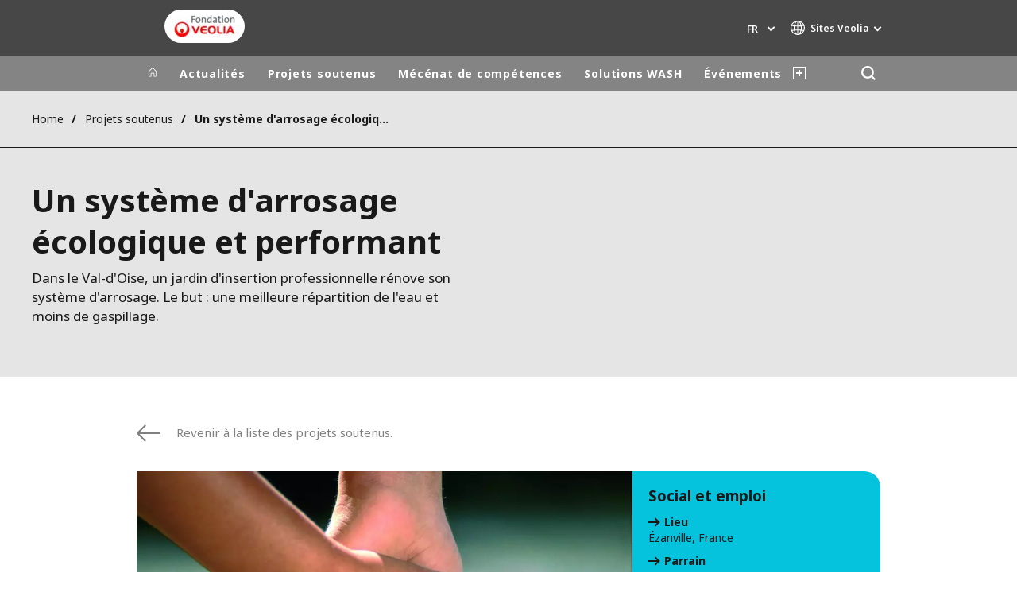

--- FILE ---
content_type: text/html; charset=UTF-8
request_url: https://www.prixdulivre.veolia.com/fr/un-systeme-d-arrosage-ecologique-et-performant
body_size: 12197
content:
<!DOCTYPE html>
<html lang="fr" dir="ltr" prefix="content: http://purl.org/rss/1.0/modules/content/  dc: http://purl.org/dc/terms/  foaf: http://xmlns.com/foaf/0.1/  og: http://ogp.me/ns#  rdfs: http://www.w3.org/2000/01/rdf-schema#  schema: http://schema.org/  sioc: http://rdfs.org/sioc/ns#  sioct: http://rdfs.org/sioc/types#  skos: http://www.w3.org/2004/02/skos/core#  xsd: http://www.w3.org/2001/XMLSchema# ">
  <head>
    <meta charset="utf-8" />
<noscript><style>form.antibot * :not(.antibot-message) { display: none !important; }</style>
</noscript><meta name="description" content="La Fondation Veolia soutient la structure Plaine de vie à rénover son système d&#039;arrosage. Plaine de Vie gère des jardins d&#039;insertion professionnelle." />
<meta name="keywords" content="fondation, fondation veolia, arrosage écologique, plaine de vie, épiceries solidaires, associations caritatives, agriculture biologique, insertion professionnelle." />
<link rel="canonical" href="https://www.prixdulivre.veolia.com/fr/un-systeme-d-arrosage-ecologique-et-performant" />
<link rel="shortlink" href="https://www.prixdulivre.veolia.com/fr/node/4331" />
<meta property="og:site_name" content="Fondation Veolia" />
<meta property="og:type" content="website" />
<meta property="og:url" content="https://www.prixdulivre.veolia.com/fr/un-systeme-d-arrosage-ecologique-et-performant" />
<meta property="og:title" content="Un système d&#039;arrosage écologique et performant" />
<meta name="twitter:card" content="summary" />
<meta name="twitter:description" content="Rénovation du système d&#039;arrosage du jardin d&#039;insertion professionnelle." />
<meta name="twitter:title" content="Un système d&#039;arrosage écologique et performant" />
<meta name="MobileOptimized" content="width" />
<meta name="HandheldFriendly" content="true" />
<meta name="viewport" content="width=device-width, initial-scale=1.0" />
<script type="text/javascript">(function(){function i(e){if(!window.frames[e]){if(document.body&&document.body.firstChild){var t=document.body;var n=document.createElement("iframe");n.style.display="none";n.name=e;n.title=e;t.insertBefore(n,t.firstChild)}else{setTimeout(function(){i(e)},5)}}}function e(n,o,r,f,s){function e(e,t,n,i){if(typeof n!=="function"){return}if(!window[o]){window[o]=[]}var a=false;if(s){a=s(e,i,n)}if(!a){window[o].push({command:e,version:t,callback:n,parameter:i})}}e.stub=true;e.stubVersion=2;function t(i){if(!window[n]||window[n].stub!==true){return}if(!i.data){return}var a=typeof i.data==="string";var e;try{e=a?JSON.parse(i.data):i.data}catch(t){return}if(e[r]){var o=e[r];window[n](o.command,o.version,function(e,t){var n={};n[f]={returnValue:e,success:t,callId:o.callId};if(i.source){i.source.postMessage(a?JSON.stringify(n):n,"*")}},o.parameter)}}if(typeof window[n]!=="function"){window[n]=e;if(window.addEventListener){window.addEventListener("message",t,false)}else{window.attachEvent("onmessage",t)}}}e("__tcfapi","__tcfapiBuffer","__tcfapiCall","__tcfapiReturn");i("__tcfapiLocator")})();</script><script type="text/javascript">(function(){(function(e,i,o){var n=document.createElement("link");n.rel="preconnect";n.as="script";var t=document.createElement("link");t.rel="dns-prefetch";t.as="script";var r=document.createElement("script");r.id="spcloader";r.type="text/javascript";r["async"]=true;r.charset="utf-8";window.didomiConfig=window.didomiConfig||{};window.didomiConfig.sdkPath=window.didomiConfig.sdkPath||o||"https://sdk.privacy-center.org/";const d=window.didomiConfig.sdkPath;var a=d+e+"/loader.js?target_type=notice&target="+i;if(window.didomiConfig&&window.didomiConfig.user){var c=window.didomiConfig.user;var s=c.country;var f=c.region;if(s){a=a+"&country="+s;if(f){a=a+"&region="+f}}}n.href=d;t.href=d;r.src=a;var m=document.getElementsByTagName("script")[0];m.parentNode.insertBefore(n,m);m.parentNode.insertBefore(t,m);m.parentNode.insertBefore(r,m)})("bde57b83-6753-44cf-b2df-b2b9d12c32f3","tNtBheDj")})();</script>
<script type="text/javascript">window.didomiConfig = {cookies: { didomiTokenCookieName: 'didomi_token_3696', iabCookieName: 'euconsent-v2_3696'}};</script>

<meta http-equiv="x-dns-prefetch-control" content="on" />
<script type="application/ld+json">{
    "@context": "https://schema.org",
    "@graph": [
        {
            "datePublished": "2007-05-21T23:00:00+0100",
            "dateModified": "2017-10-09T17:01:46+0100"
        }
    ]
}</script>
<link rel="alternate" type="application/rss+xml" title="Subscribe to Press releases" href="https://www.fondation.veolia.com/fr/rss-press-releases" />
<link rel="alternate" type="application/rss+xml" title="Subscribe to Publications" href="https://www.fondation.veolia.com/fr/rss-publications" />
<link rel="alternate" type="application/rss+xml" title="Subscribe to Site updates" href="https://www.fondation.veolia.com/fr/rss-site-updates" />
<link rel="stylesheet" href="https://fonts.googleapis.com/css2?family=Noto+Sans:ital,wght@0,100..900;1,100..900&amp;display=swap" />
<link rel="alternate" hreflang="en" href="https://www.prixdulivre.veolia.com/en/efficient-ecological-watering-system" />
<link rel="alternate" hreflang="fr" href="https://www.prixdulivre.veolia.com/fr/un-systeme-d-arrosage-ecologique-et-performant" />
<link rel="dns-prefetch" href="https://sdk.privacy-center.org" />
<link rel="dns-prefetch" href="https://www.googletagmanager.com" />
<link rel="dns-prefetch" href="https://fonts.googleapis.com" />
<link rel="dns-prefetch" href="https://fonts.gstatic.com" />
<link rel="preconnect" href="https://fonts.googleapis.com" />
<link rel="preconnect" href="https://fonts.gstatic.com" />
<link rel="alternate" hreflang="x-default" href="https://www.prixdulivre.veolia.com/fr" />
<link rel="shortcut icon" href="/favicon.ico" type="image/vnd.microsoft.icon" />
<script>window.veo_theme_path = "/themes/custom/veo_site/build";</script>

    <title>Fondation Veolia | Un système d&#039;arrosage écologique et performant</title>
    <link rel="stylesheet" media="all" href="/sites/g/files/dvc3696/files/css/css_kA8n02Unpn0i-T8E1HNj7Z5k_t94RyUOrOw6Uplkx5M.css?delta=0&amp;language=fr&amp;theme=veo_foundation&amp;include=eJxljuEOwiAMhF8IIfGFSLEnNMIglE19ezenWYy_Lvdd71I8Rpbp5rjPjbLFbk2jTrFTS_pNDmLnqc0hiyaw0XoRyr6AhfxWVfeP7EgoMPrUgeICKcyC6lUGHEMlTn45HyiBGP0HSaGIE6nwu5rX5ZZpXGsvnoVrEbeLX9aTau4IW-Y-atdXco0vOttckg" />
<link rel="stylesheet" media="all" href="/sites/g/files/dvc3696/files/css/css_Qd_h3N5TyfRpTyZvqxf4nMsSxK1rdluZZ86Vxe4Z0lo.css?delta=1&amp;language=fr&amp;theme=veo_foundation&amp;include=eJxljuEOwiAMhF8IIfGFSLEnNMIglE19ezenWYy_Lvdd71I8Rpbp5rjPjbLFbk2jTrFTS_pNDmLnqc0hiyaw0XoRyr6AhfxWVfeP7EgoMPrUgeICKcyC6lUGHEMlTn45HyiBGP0HSaGIE6nwu5rX5ZZpXGsvnoVrEbeLX9aTau4IW-Y-atdXco0vOttckg" />
<link rel="stylesheet" media="all" href="/themes/custom/veo_site/build/assets/styles/design_v2.css?t9mbln" />
<link rel="stylesheet" media="all" href="/themes/custom/veo_site/build/assets/styles/v2.css?t9mbln" />
<link rel="stylesheet" media="all" href="/sites/g/files/dvc3696/files/css/css_yR2PIQkC_lH3IERp3bzMLr3-VtYHQdjZbKzGrOavpPY.css?delta=4&amp;language=fr&amp;theme=veo_foundation&amp;include=eJxljuEOwiAMhF8IIfGFSLEnNMIglE19ezenWYy_Lvdd71I8Rpbp5rjPjbLFbk2jTrFTS_pNDmLnqc0hiyaw0XoRyr6AhfxWVfeP7EgoMPrUgeICKcyC6lUGHEMlTn45HyiBGP0HSaGIE6nwu5rX5ZZpXGsvnoVrEbeLX9aTau4IW-Y-atdXco0vOttckg" />

    <script type="application/json" data-drupal-selector="drupal-settings-json">{"path":{"baseUrl":"\/","pathPrefix":"fr\/","currentPath":"node\/4331","currentPathIsAdmin":false,"isFront":false,"currentLanguage":"fr"},"pluralDelimiter":"\u0003","suppressDeprecationErrors":true,"gtag":{"tagId":"","consentMode":false,"otherIds":[],"events":[],"additionalConfigInfo":[]},"ajaxPageState":{"libraries":"[base64]","theme":"veo_foundation","theme_token":null},"ajaxTrustedUrl":{"\/fr\/search":true},"gtm":{"tagId":null,"settings":{"data_layer":"dataLayer","include_environment":false},"tagIds":["GTM-N3KBJQQ"]},"veolia_platform_didomi":{"menu_title":"G\u00e9rer les cookies","menu_position":"0","videoPlaceholderImg":"","videoConsentTextYouTube":"By playing this video, you load content from YouTube, a service of Google LLC. For information on how Google may use your data see the \u003Ca target=\u0022_google\u0022 href=\u0022https:\/\/privacy.google.com\/businesses\/compliance#gdpr\u0022\u003EGoogle privacy policy\u003C\/a\u003E.","videoConsentTextVimeo":"By playing this video, you load content from Vimeo. For information on how Vimeo may use your data see the \u003Ca target=\u0022_vimeo\u0022 href=\u0022https:\/\/vimeo.com\/privacy\u0022\u003EVimeo privacy policy\u003C\/a\u003E.","videoConsentTextQq":"By playing this video, you load content from Tencent Video, a service of Shenzhen Tencent Computer Systems Co. LTD. For information on how Tencent Video may use your data see the \u003Ca target=\u0027_Tencent\u0027 href=\u0027https:\/\/privacy.qq.com\/document\/priview\/3fab9c7fc1424ebda42c3ce488322c8a\u0027\u003ETencent Video privacy policy guidelines\u003C\/a\u003E.","videoConsentTextBilibili":"By playing this video, you load content from Bilibili Video, a service of Shanghai Kuanyu Digital Technology Co., Ltd and its affiliated companies. For information on how Bilibili may use your data see the \u003Ca target=\u0027_Bilibili\u0027 href=\u0027https:\/\/www.bilibili.com\/blackboard\/privacy-pc.html?spm_id_from=888.45317.b_4d446a73314c714c31774f.1\u0027\u003EBilibili privacy policy guidelines\u003C\/a\u003E.","consentButtonLabel":"I\u0027M OK WITH THIS!","videoConsentCtaBgClr":"turquoise"},"webform":{"dialog":{"options":{"narrow":{"title":"Narrow","width":600},"normal":{"title":"Normal","width":800},"wide":{"title":"Wide","width":1000}},"entity_type":"node","entity_id":"4331"}},"data":{"extlink":{"extTarget":true,"extTargetAppendNewWindowDisplay":false,"extTargetAppendNewWindowLabel":"(opens in a new window)","extTargetNoOverride":true,"extNofollow":false,"extTitleNoOverride":true,"extNoreferrer":true,"extFollowNoOverride":false,"extClass":"0","extLabel":"(link is external)","extImgClass":false,"extSubdomains":false,"extExclude":"","extInclude":"","extCssExclude":"","extCssInclude":"","extCssExplicit":"","extAlert":false,"extAlertText":"Ce lien vous dirige vers un site externe. Nous ne sommes pas responsables de son contenu.","extHideIcons":false,"mailtoClass":"0","telClass":"0","mailtoLabel":"(link sends email)","telLabel":"","extUseFontAwesome":false,"extIconPlacement":"append","extPreventOrphan":false,"extFaLinkClasses":"fa fa-external-link","extFaMailtoClasses":"fa fa-envelope-o","extAdditionalLinkClasses":"","extAdditionalMailtoClasses":"","extAdditionalTelClasses":"","extFaTelClasses":"fa fa-phone","allowedDomains":[],"extExcludeNoreferrer":""}},"ajax":[],"user":{"uid":0,"permissionsHash":"ac8235bd34d0af6bac506a5664befc8ae29fccf07691253376431a0defaf043a"}}</script>
<script src="/sites/g/files/dvc3696/files/js/js_KTYnzu5qX0wjt31vsWBjJDRosfPp3dxLc5zmtMgqwFM.js?scope=header&amp;delta=0&amp;language=fr&amp;theme=veo_foundation&amp;include=[base64]"></script>
<script src="/modules/contrib/google_tag/js/gtag.js?t9mbln"></script>
<script src="/modules/contrib/google_tag/js/gtm.js?t9mbln"></script>
<script src="/themes/custom/veo_site/build/assets/scripts/utils/globalFunctions.js?v=10.5.6" defer></script>
<script src="/themes/custom/veo_site/build/assets/scripts/utils/invisibleSelects.js?v=10.5.6" defer></script>
<script src="/themes/custom/veo_site/build/assets/scripts/utils/iframeBox.js?v=10.5.6" defer></script>
<script src="/themes/custom/veo_site/build/assets/scripts/utils/locationsDisplayMode.js?v=10.5.6" defer></script>
<script src="/profiles/custom/veolia_platform/modules/veolia_platform_didomi/js/didomi_video.js?v=10.5.6" defer></script>

  </head>
  <body>
    <noscript><iframe src="https://www.googletagmanager.com/ns.html?id=GTM-N3KBJQQ"
                  height="0" width="0" style="display:none;visibility:hidden"></iframe></noscript>

      <div class="dialog-off-canvas-main-canvas" data-off-canvas-main-canvas>
    

<div  class="page-wrapper page-wrapper--fd">
  <div class="page-wrapper__content">
          <header class="header header--sticky-logo-replace ">
                  <div class="header__top">
                          <div class="header__branding">
                
<div class="region-branding">
  <div class="region-branding__inner">
    


<div  id="block-vfd-sitebranding" data-block-plugin-id="system_branding_block" class="branding" >
      <div class="branding__logo-wrap">
      <svg class="left-part">
        <use xlink:href="/themes/custom/veo_site/build/assets/sprite-svg/sprite.svg?v=t9mbln#left-veolia"></use>
      </svg>
      <div class="branding__logo">
        <a href="/fr" title="Fondation Veolia " rel="home">
          <picture class="branding__logo-img branding__logo-img--mobile">
                          <img src="/sites/g/files/dvc3696/files/styles/logo_mobile_base/public/Capsule%20Fondation%20Veolia%20-%20RVB_8.png.webp?itok=ui9SZaIB" srcset="/sites/g/files/dvc3696/files/styles/logo_mobile_retina/public/Capsule%20Fondation%20Veolia%20-%20RVB_8.png.webp?itok=qPzgVlT6 2x" alt="Fondation Veolia " />
                      </picture>
          <picture class="branding__logo-img branding__logo-img--sticky">
            <img src="/themes/custom/veo_site/build/assets/images/temp/logo-sticky.png" alt="Fondation Veolia " />
          </picture>
        </a>
      </div>
      <svg class="right-part">
        <use xlink:href="/themes/custom/veo_site/build/assets/sprite-svg/sprite.svg?v=t9mbln#right-veolia"></use>
      </svg>
    </div>
    </div>


  </div>
</div>
              </div>
                                      <div class="header__navigation">
                


<div  class="top-header">
  <div class="top-header__navigation">
    <div  id="block-vfd-veoliasitecorelanguageblock" data-block-plugin-id="veolia_site_core_language_block" class="language-selector-block">
  
    
      

  <div class="language-selector"><button type="button" class="language-selector__button">
          fr
        </button><ul  class="language-selector__list language-switcher-language-url"><li  data-drupal-language="en" data-drupal-link-system-path="node/4331" class="en"  ><a href="/en/efficient-ecological-watering-system" class="language-link" hreflang="en" data-drupal-link-system-path="node/4331">en</a></li><li  class="fr" data-active="true" ><span  class="language-link">fr</span></li></ul>
  </div>
  </div>





<div  data-block-plugin-id="veolia_site_region_switcher_block" class="container container--region-switcher-map container--width--wide region-switcher-wrapper">
  <div class="region-switcher-wrapper__button">
      <button class="region-switcher-button">
  <svg class="region-switcher-button__icon">
    <use xlink:href="/themes/custom/veo_site/build/assets/sprite-svg/sprite.svg?v=t9mbln#world-v2"></use>
  </svg>
  <span class="region-switcher-button__text region-switcher-button__text--desktop ">Sites Veolia</span>
  <span class="region-switcher-button__text region-switcher-button__text--mobile ">Sites Veolia</span>
</button>

  </div>
  <div class="region-switcher-wrapper__map">
    <button class="region-switcher-wrappe__close"></button>
      




<div class="region-switcher region-switcher--without-map">
  <div  data-block-plugin-id="veolia_site_region_switcher_block" class="container container--region-switcher-map container--width--wide">
    <div class="container__inner">
      <div class="region-switcher-list">
                  <div class="region-switcher-list__group">
            <div class="region-switcher-list__group-title">Groupe Veolia</div>
                          <div class="region-switcher-list__group-items">
                        <ul class="region-switcher-list__level">
            <li>
                  <a href="https://www.veolia.com/fr" target="_blank" title="veolia.com">veolia.com</a>
        
              </li>
          <li>
                  <a href="https://www.campus.veolia.fr/" target="_blank" title="Campus">Campus</a>
        
              </li>
          <li>
                  <a href="https://www.fondation.veolia.com/fr" target="_blank" title="Fondation">Fondation</a>
        
              </li>
          <li>
                  <a href="https://www.institut.veolia.org/fr" target="_blank" title="Institut">Institut</a>
        
              </li>
      </ul>

              </div>
                      </div>
                  <div class="region-switcher-list__group">
            <div class="region-switcher-list__group-title">Dans le monde</div>
                          <div class="region-switcher-list__group-items">
                        <ul class="region-switcher-list__level" data-order-language="fr">
            <li data-has-children="true" data-name="Afrique et Moyen Orient">
                  <span tabindex="0">Afrique et Moyen Orient</span>
        
                          <ul class="region-switcher-list__level--2" data-order-language="fr">
            <li data-name="Afrique">
                  <a href="https://www.africa.veolia.com/fr" target="_blank" title="Afrique">Afrique</a>
        
              </li>
          <li data-name="Maroc">
                  <a href="https://www.veolia.ma/" target="_blank" title="Maroc">Maroc</a>
        
              </li>
          <li data-name="Moyen Orient">
                  <a href="https://www.near-middle-east.veolia.com/" target="_blank" title="Moyen Orient">Moyen Orient</a>
        
              </li>
      </ul>

              </li>
          <li data-has-children="true" data-name="Amérique du Nord">
                  <span tabindex="0">Amérique du Nord</span>
        
                          <ul class="region-switcher-list__level--2" data-order-language="fr">
            <li data-name="Canada">
                  <a href="https://www.veolia.ca" target="_blank" title="Canada">Canada</a>
        
              </li>
          <li data-name="États-Unis">
                  <a href="https://www.veolianorthamerica.com/en" target="_blank" title="États-Unis">États-Unis</a>
        
              </li>
      </ul>

              </li>
          <li data-has-children="true" data-name="Amérique Latine">
                  <span tabindex="0">Amérique Latine</span>
        
                          <ul class="region-switcher-list__level--2" data-order-language="fr">
            <li data-name="Argentine">
                  <a href="https://www.latinoamerica.veolia.com/es" target="_blank" title="Argentine">Argentine</a>
        
              </li>
          <li data-name="Brésil">
                  <a href="https://www.latinoamerica.veolia.com/pt" target="_blank" title="Brésil">Brésil</a>
        
              </li>
          <li data-name="Chili">
                  <a href="https://www.latinoamerica.veolia.com/es" target="_blank" title="Chili">Chili</a>
        
              </li>
          <li data-name="Colombie">
                  <a href="https://www.latinoamerica.veolia.com/es" target="_blank" title="Colombie">Colombie</a>
        
              </li>
          <li data-name="Equateur">
                  <a href="https://www.latinoamerica.veolia.com/es" target="_blank" title="Equateur">Equateur</a>
        
              </li>
          <li data-name="Mexique">
                  <a href="https://www.latinoamerica.veolia.com/es" target="_blank" title="Mexique">Mexique</a>
        
              </li>
          <li data-name="Pérou">
                  <a href="https://www.latinoamerica.veolia.com/es" target="_blank" title="Pérou">Pérou</a>
        
              </li>
      </ul>

              </li>
          <li data-has-children="true" data-name="Asie">
                  <span tabindex="0">Asie</span>
        
                          <ul class="region-switcher-list__level--2" data-order-language="fr">
            <li data-name="Asie du Sud-Est">
                  <a href="https://www.veolia.com.sg/" target="_blank" title="Asie du Sud-Est">Asie du Sud-Est</a>
        
              </li>
          <li data-name="Corée du sud">
                  <a href="https://www.veolia.co.kr/" target="_blank" title="Corée du sud">Corée du sud</a>
        
              </li>
          <li data-name="Inde">
                  <a href="https://www.veolia.in/" target="_blank" title="Inde">Inde</a>
        
              </li>
          <li data-name="Japon">
                  <a href="https://www.veolia.jp/" target="_blank" title="Japon">Japon</a>
        
              </li>
          <li data-has-children="true" data-name="La Grande Chine">
                  <span tabindex="0">La Grande Chine</span>
        
                          <ul class="region-switcher-list__level--3" data-order-language="fr">
            <li data-name="Chine Continentale">
                  <a href="https://www.veolia.cn/" target="_blank" title="Chine Continentale">Chine Continentale</a>
        
              </li>
          <li data-name="Hong Kong SAR  Macau SAR">
                  <a href="https://www.veolia.com.hk/en" target="_blank" title="Hong Kong SAR &amp; Macau SAR">Hong Kong SAR &amp; Macau SAR</a>
        
              </li>
          <li data-name="Taiwan">
                  <a href="https://www.veolia.tw/en" target="_blank" title="Taiwan">Taiwan</a>
        
              </li>
      </ul>

              </li>
      </ul>

              </li>
          <li data-name="Australie et Nouvelle Zélande">
                  <a href="https://www.veolia.com/anz/" target="_blank" title="Australie et Nouvelle Zélande">Australie et Nouvelle Zélande</a>
        
              </li>
          <li data-has-children="true" data-name="Europe">
                  <span tabindex="0">Europe</span>
        
                          <ul class="region-switcher-list__level--2" data-order-language="fr">
            <li data-name="Allemagne">
                  <a href="https://www.veolia.de/" target="_blank" title="Allemagne">Allemagne</a>
        
              </li>
          <li data-name="Belgique">
                  <a href="https://www.veolia.be/" target="_blank" title="Belgique">Belgique</a>
        
              </li>
          <li data-name="Bulgarie">
                  <a href="https://www.veolia.bg/" target="_blank" title="Bulgarie">Bulgarie</a>
        
              </li>
          <li data-name="Espagne">
                  <a href="https://www.veolia.es/" target="_blank" title="Espagne">Espagne</a>
        
              </li>
          <li data-name="Finlande">
                  <a href="https://www.veolia.fi" target="_blank" title="Finlande">Finlande</a>
        
              </li>
          <li data-name="France">
                  <a href="https://www.veolia.fr/" target="_blank" title="France">France</a>
        
              </li>
          <li data-name="Hongrie">
                  <a href="https://www.veolia.hu/" target="_blank" title="Hongrie">Hongrie</a>
        
              </li>
          <li data-name="Irlande">
                  <a href="https://www.veolia.ie/" target="_blank" title="Irlande">Irlande</a>
        
              </li>
          <li data-name="Pays-Bas">
                  <a href="https://www.veolia.nl/" target="_blank" title="Pays-Bas">Pays-Bas</a>
        
              </li>
          <li data-name="Pologne">
                  <a href="https://www.veolia.pl/" target="_blank" title="Pologne">Pologne</a>
        
              </li>
          <li data-name="Portugal">
                  <a href="https://www.veolia.pt/" target="_blank" title="Portugal">Portugal</a>
        
              </li>
          <li data-name="Roumanie">
                  <a href="https://www.veolia.ro/" target="_blank" title="Roumanie">Roumanie</a>
        
              </li>
          <li data-name="Royaume Uni">
                  <a href="https://www.veolia.co.uk/" target="_blank" title="Royaume Uni">Royaume Uni</a>
        
              </li>
          <li data-name="République Tchèque">
                  <a href="https://www.veolia.cz/" target="_blank" title="République Tchèque">République Tchèque</a>
        
              </li>
          <li data-name="Slovaquie">
                  <a href="https://www.veolia.sk/" target="_blank" title="Slovaquie">Slovaquie</a>
        
              </li>
          <li data-name="Ukraine">
                  <a href="https://www.veolia.ua/" target="_blank" title="Ukraine">Ukraine</a>
        
              </li>
      </ul>

              </li>
      </ul>

              </div>
                      </div>
                  <div class="region-switcher-list__group">
            <div class="region-switcher-list__group-title">Marques de spécialité</div>
                          <div class="region-switcher-list__group-items">
                        <ul class="region-switcher-list__level">
            <li>
                  <a href="https://airquality.veolia.com" target="_blank" title="Air Quality">Air Quality</a>
        
              </li>
          <li>
                  <a href="https://www.engineering-consulting.veolia.com/fr" target="_blank" title="Ingénierie &amp; Conseil">Ingénierie &amp; Conseil</a>
        
              </li>
          <li>
                  <a href="https://www.hazardouswasteeurope.veolia.com/fr" target="_blank" title="Hazardous Waste Europe">Hazardous Waste Europe</a>
        
              </li>
          <li>
                  <a href="https://www.industries.veolia.com/en" target="_blank" title="Industries Global Solutions">Industries Global Solutions</a>
        
              </li>
          <li>
                  <a href="http://www.nuclearsolutions.veolia.com/fr" target="_blank" title="Nuclear Solutions">Nuclear Solutions</a>
        
              </li>
          <li>
                  <a href="https://ofis.veolia.com/fr" target="_blank" title="OFIS">OFIS</a>
        
              </li>
          <li>
                  <a href="https://www.sede.veolia.be/fr" target="_blank" title="SEDE BENELUX">SEDE BENELUX</a>
        
              </li>
          <li>
                  <a href="https://www.agriculture.veolia.fr/fr" target="_blank" title="Veolia Agriculture">Veolia Agriculture</a>
        
              </li>
          <li>
                  <a href="https://www.veoliawatertechnologies.com/" target="_blank" title="Water Technologies">Water Technologies</a>
        
              </li>
      </ul>

              </div>
                      </div>
              </div>
    </div>
  </div>

  </div>

  </div>
</div>
  </div>
  <div class="top-header__hamburger">
    <div class="top-header__hamburger-box">
      <div class="top-header__hamburger-line"></div>
    </div>
  </div>
</div>


              </div>
                      </div>
        
                  <div class="header__menu">
            


<nav  class="main-menu-wrap">
  <div class="main-menu-wrap__content">
    <div class="main-menu-wrap__menu">
      
<div id="block-vfd-mainnavigation" data-block-plugin-id="system_menu_block:main">
  
  
  


<div class="main-menu ">
    
  
            <ul data-region="header" block="vfd_mainnavigation">
                  <li>
            <a class="main-menu__home-link" href="https://www.prixdulivre.veolia.com/fr" title="Accueil">
              <svg class="main-menu__icon">
                <use xlink:href="/themes/custom/veo_site/build/assets/sprite-svg/sprite.svg?v=t9mbln#icon-home"></use>
              </svg>
                              <img class="main-menu__icon main-menu__icon--sticky" src="/themes/custom/veo_site/build/assets/images/temp/logo-sticky.png" />
                          </a>
          </li>
                                          <li  data-menu-children=true>
        <a href="/fr/actualites" title="Actualités" data-drupal-link-system-path="node/441">Actualités</a>
                    
        
            <ul class="sub-menu sub-menu--lvl--2">
        <li class="sub-menu__title">Actualités</li>
                                  <li  >
        <a href="/fr/actualites" title="Actualités" data-drupal-link-system-path="node/441">Actualités</a>
              </li>
                              <li  >
        <a href="/fr/actualites/nos-publications" title="Publications" data-drupal-link-system-path="node/451">Publications</a>
              </li>
                              <li  >
        <a href="/fr/actualites/ressources" title="Ressources" data-drupal-link-system-path="node/121">Ressources</a>
              </li>
            </ul>
  

              </li>
                              <li  data-menu-children=true>
        <a href="/fr/projets-soutenus" title="Projets soutenus" data-drupal-link-system-path="node/461">Projets soutenus</a>
                    
        
            <ul class="sub-menu sub-menu--lvl--2">
        <li class="sub-menu__title">Projets soutenus</li>
                                  <li  data-menu-children=true>
        <a href="/fr/projets-soutenus" title="Domaines d&#039;intervention" data-drupal-link-system-path="node/461">Domaines d&#039;intervention</a>
                    
        
            <ul class="sub-menu sub-menu--lvl--3">
        <li class="sub-menu__title">Domaines d&#039;intervention</li>
                                  <li  >
        <a href="/fr/projets-soutenus/domaines-dintervention/urgence-humanitaire-aide-au-developpement" title="Urgence &amp; développement" data-drupal-link-system-path="node/51">Urgence &amp; développement</a>
              </li>
                              <li  >
        <a href="/fr/projets-soutenus/domaines-dintervention/accompagnement-lemploi-lien-social" title="Emploi et lien social" data-drupal-link-system-path="node/61">Emploi et lien social</a>
              </li>
                              <li  >
        <a href="/fr/projets-soutenus/domaines-dintervention/protection-lenvironnement-biodiversite" title="Environnement &amp; biodiversité" data-drupal-link-system-path="node/71">Environnement &amp; biodiversité</a>
              </li>
            </ul>
  

              </li>
                              <li  >
        <a href="/fr/projets-soutenus" title="Détail des projets soutenus" data-drupal-link-system-path="node/461">Détail des projets soutenus</a>
              </li>
                              <li  >
        <a href="/fr/projets-soutenus/solliciter-soutien" title="Solliciter un soutien" data-drupal-link-system-path="node/10051">Solliciter un soutien</a>
              </li>
            </ul>
  

              </li>
                              <li  data-menu-children=true>
        <a href="/fr/mecenat-competences-Veoliaforce" title="Mécénat de compétences" data-drupal-link-system-path="node/1931">Mécénat de compétences</a>
                    
        
            <ul class="sub-menu sub-menu--lvl--2">
        <li class="sub-menu__title">Mécénat de compétences</li>
                                  <li  >
        <a href="/fr/mecenat-competences-Veoliaforce" title="Le mécénat Veoliaforce" data-drupal-link-system-path="node/1931">Le mécénat Veoliaforce</a>
              </li>
                              <li  >
        <a href="/fr/les-volontaires-veoliaforce-de-la-fondation-veolia" title="Les volontaires Veoliaforce" data-drupal-link-system-path="node/9081">Les volontaires Veoliaforce</a>
              </li>
                              <li  >
        <a href="/fr/mecenat-competences/nos-missions-veoliaforce" title="Les missions Veoliaforce" data-drupal-link-system-path="node/9921">Les missions Veoliaforce</a>
              </li>
            </ul>
  

              </li>
                              <li  data-menu-children=true>
        <a href="/fr/solutions-veoliaforce" title="Solutions WASH" data-drupal-link-system-path="node/10221">Solutions WASH</a>
                    
        
            <ul class="sub-menu sub-menu--lvl--2">
        <li class="sub-menu__title">Solutions WASH</li>
                                  <li  data-menu-children=true>
        <a href="/fr/solutions-wash/aquaforces" title="Les Aquaforces" data-drupal-link-system-path="node/421">Les Aquaforces</a>
                    
        
            <ul class="sub-menu sub-menu--lvl--3">
        <li class="sub-menu__title">Les Aquaforces</li>
                                  <li  >
        <a href="/fr/laquaforce-2000" title="L&#039;Aquaforce 2 000" data-drupal-link-system-path="node/416">L&#039;Aquaforce 2 000</a>
              </li>
                              <li  >
        <a href="/fr/solutions-wash/aquaforces/laquaforce-5-000" title="L&#039;Aquaforce 5 000" data-drupal-link-system-path="node/426">L&#039;Aquaforce 5 000</a>
              </li>
                              <li  >
        <a href="/fr/solutions-wash/aquaforces/laquaforce-15-000" title="L&#039;Aquaforce 15 000" data-drupal-link-system-path="node/431">L&#039;Aquaforce 15 000</a>
              </li>
                              <li  >
        <a href="/fr/solutions-wash/aquaforces/laquaforce-ro" title="L&#039;Aquaforce RO" data-drupal-link-system-path="node/10431">L&#039;Aquaforce RO</a>
              </li>
            </ul>
  

              </li>
                              <li  >
        <a href="/fr/le-saniforce" title="Le Saniforce" data-drupal-link-system-path="node/10096">Le Saniforce</a>
              </li>
            </ul>
  

              </li>
                              <li  data-menu-children=true>
        <a href="/fr/evenements-fondation" title="Événements" data-drupal-link-system-path="node/286">Événements</a>
                    
        
            <ul class="sub-menu sub-menu--lvl--2">
        <li class="sub-menu__title">Événements</li>
                                  <li  data-menu-children=true>
        <a href="/fr/evenements/prix-solidarite-etudiante-fondation-veolia" title="Prix de la Solidarité Etudiante" data-drupal-link-system-path="node/26">Prix de la Solidarité Etudiante</a>
                    
        
            <ul class="sub-menu sub-menu--lvl--3">
        <li class="sub-menu__title">Prix de la Solidarité Etudiante</li>
                                  <li  >
        <a href="/fr/evenements/prix-solidarite-etudiante-fondation-veolia" title="Découvrir le Prix" data-drupal-link-system-path="node/26">Découvrir le Prix</a>
              </li>
                              <li  >
        <a href="/fr/actualites/3-laureats-prix-solidarite-etudiante-2025" title="Les lauréats 2025" data-drupal-link-system-path="node/10661">Les lauréats 2025</a>
              </li>
                              <li  >
        <a href="/fr/evenements/prix-solidarite-etudiante/differentes-editions-du-prix-solidarite-etudiante-fondation" title="Les éditions précédentes" data-drupal-link-system-path="node/86">Les éditions précédentes</a>
              </li>
            </ul>
  

              </li>
                              <li  data-menu-children=true>
        <a href="/fr/evenements/prix-du-livre-environnement-fondation-veolia" title="Prix du Livre Environnement" data-drupal-link-system-path="node/36">Prix du Livre Environnement</a>
                    
        
            <ul class="sub-menu sub-menu--lvl--3">
        <li class="sub-menu__title">Prix du Livre Environnement</li>
                                  <li  >
        <a href="/fr/evenements/prix-du-livre-environnement-fondation-veolia" title="L&#039;édition 2025" data-drupal-link-system-path="node/36">L&#039;édition 2025</a>
              </li>
                              <li  >
        <a href="/fr/20ansPrixduLivreEnvironnement" title="Les 20 ans du Prix" data-drupal-link-system-path="node/10706">Les 20 ans du Prix</a>
              </li>
                              <li  >
        <a href="/fr/evenements/prix-du-livre-environnement/auteurs-podcasts-videos" title="Conférences &amp; podcasts" data-drupal-link-system-path="node/9101">Conférences &amp; podcasts</a>
              </li>
                              <li  >
        <a href="/fr/evenements/prix-du-livre-environnement/precedentes-editions-du-prix-du-livre-environnement" title="Les éditions précédentes" data-drupal-link-system-path="node/136">Les éditions précédentes</a>
              </li>
            </ul>
  

              </li>
                              <li  data-menu-children=true>
        <a href="/fr/evenements/ateliers-wash-lhumanitaire" title="Ateliers WASH de l&#039;humanitaire" data-drupal-link-system-path="node/9756">Ateliers WASH de l&#039;humanitaire</a>
                    
        
            <ul class="sub-menu sub-menu--lvl--3">
        <li class="sub-menu__title">Ateliers WASH de l&#039;humanitaire</li>
                                  <li  >
        <a href="/fr/nos-evenements/ateliers-wash-lhumanitaire/ateliers-wash-lhumanitaire-2020" title="Ateliers WASH 2020" data-drupal-link-system-path="node/9306">Ateliers WASH 2020</a>
              </li>
                              <li  >
        <a href="/fr/ateliers-wash-lhumanitaire-2023" title="Ateliers WASH 2023" data-drupal-link-system-path="node/9761">Ateliers WASH 2023</a>
              </li>
                              <li  >
        <a href="/fr/evenements/ateliers-wash-lhumanitaire/ateliers-wash-lhumanitaire-2025" title="Ateliers WASH 2025" data-drupal-link-system-path="node/10516">Ateliers WASH 2025</a>
              </li>
            </ul>
  

              </li>
            </ul>
  

              </li>
                              <li  data-menu-children=true>
        <a href="/fr/notre-engagement-au-service-solidarite-du-developpement-humain" title="Qui sommes-nous ?" data-drupal-link-system-path="node/31">Qui sommes-nous ?</a>
                    
        
            <ul class="sub-menu sub-menu--lvl--2">
        <li class="sub-menu__title">Qui sommes-nous ?</li>
                                  <li  >
        <a href="/fr/notre-engagement-au-service-solidarite-du-developpement-humain" title="Notre engagement" data-drupal-link-system-path="node/31">Notre engagement</a>
              </li>
                              <li  >
        <a href="/fr/qui-sommes-nous/organes-gouvernance-fondation" title="Notre gouvernance" data-drupal-link-system-path="node/9096">Notre gouvernance</a>
              </li>
                              <li  >
        <a href="/fr/qui-sommes-nous/volontariat-parrainage" title="Volontariat &amp; parrainage" data-drupal-link-system-path="node/6">Volontariat &amp; parrainage</a>
              </li>
            </ul>
  

              </li>
              <div class="main-menu__long-section">
        <div class="main-menu__collapse-button"></div>
        <div class="main-menu__long-section-items"></div>
      </div>
        </ul>
  

</div>


</div>





<div  class="views-exposed-form top-search top-search--variant--default" data-drupal-selector="views-exposed-form-search-page-1" id="block-vfd-search-page-1-exposedform" data-block-plugin-id="views_exposed_filter_block:search-page_1">
  <button class="top-search-button" aria-label="Rechercher">
  <svg class="top-search-button__icon">
    <use xlink:href="/themes/custom/veo_site/build/assets/sprite-svg/sprite.svg?v=t9mbln#search"></use>
  </svg>
</button>
  <div class="top-search-popup">
    <form  block="vfd_search_page_1_exposedform" action="/fr/search" method="get" id="views-exposed-form-search-page-1" accept-charset="UTF-8">
  



<div  class="js-form-item form-item js-form-type-textfield form-item-textfield form-item-keywords js-form-item-keywords form-no-label">
  
  <div class="ui-front">

    
    
    

  <input  placeholder="Recherchez ici" data-drupal-selector="edit-keywords" type="text" id="edit-keywords" name="keywords" value="" size="30" maxlength="128" class="form-text" />



    
    
    
    
  </div>

  
</div>
<div data-drupal-selector="edit-actions" class="form-actions js-form-wrapper form-wrapper" id="edit-actions">
        


  <div class="webform-submit-wrapper">
    <input  data-drupal-selector="edit-submit-search" type="submit" id="edit-submit-search" value="ok" class="button js-form-submit form-submit button--fill--default" />
  </div>


</div>


</form>

  </div>
</div>

    </div>
  </div>
  <div class="main-menu-wrap__background"></div>
</nav>

          </div>
        
                  <div class="header__mobile-menu">
            <div class="header__mobile-menu-main"></div>
            <div class="header__mobile-menu-additional"></div>
          </div>
              </header>
    
    <div class="content content--inner-page full-height">
      <div class="content__inner">
                              <div  class="breadcrumb--theme--veo- container container--width--standard region-breadcrumb">
  <div class="container__inner">
    <div class="fbc fbc--row fbc--align--center fbc--justify--between fbc--justify--start--m fbc--nowrap">


<div id="block-vfd-breadcrumbs" data-block-plugin-id="system_breadcrumb_block">
  
  
  
      
    <div  class="container v2 container--breadcrumbs container--space-inner--v-s container--width--standard" >
    <div class="container__inner">
      <div class="breadcrumbs breadcrumbs__vfd_project">
        <ul class="breadcrumbs__list">
                      <li class="breadcrumbs__item">
              <div class="breadcrumbs__list-button">
                                  <a class="breadcrumbs__link" href="/fr" title="Home">
                    Home
                  </a>
                              </div>
            </li>
                      <li class="breadcrumbs__item">
              <div class="breadcrumbs__list-button">
                                  <a class="breadcrumbs__link" href="/fr/projets-soutenus" title="Projets soutenus">
                    Projets soutenus
                  </a>
                              </div>
            </li>
                      <li class="breadcrumbs__item">
              <div class="breadcrumbs__list-button">
                                  <span class="breadcrumbs__simple-text" title="Un système d&#039;arrosage écologique et performant">
                    Un système d&#039;arrosage écologique et performant
                  </span>
                              </div>
            </li>
                  </ul>
      </div>
    </div>
  </div>

  </div>
</div>
  </div>
</div>

                                  <div>
    


<div id="block-vfd-herobanner" data-block-plugin-id="veolia_site_hero_banner_block">
  
  
  
        



<div  block="vfd_herobanner" id="veolia-site-hero-banner-node" class="hero-banner hero-banner--theme--veo-black-10 hero-banner-business">
  <div class="hero-banner__wrapper">
    <div class="container container--width--standard container--hero-banner hero-banner__container">
      <div class="container__inner">

        <div class="hero-banner__text-inner">

          <h1 class="hero-banner__title">Un système d'arrosage écologique et performant</h1>

                      <div class="hero-banner__subtitle">Dans le Val-d'Oise, un jardin d'insertion professionnelle rénove son système d'arrosage. Le but : une meilleure répartition de l'eau et moins de gaspillage.</div>
                    <div class='additional-information-wrapper'>
                                  </div>
        </div>
      </div>
    </div>
      </div>
</div>

  </div>

  </div>

                  
                    <div>
    <div data-drupal-messages-fallback class="hidden"></div>





<article  about="/fr/un-systeme-d-arrosage-ecologique-et-performant" class="article">
  
  
      <div class="container container--width--standard container--space-outer--v-xs">
      <div class="container__inner">
        <div class="fbc fbc--row fbc--align--center fbc--justify--between">
          <div class="fbc__left-column">  <a href="/fr/projets-soutenus" class="previous-button"  title="  Revenir à la liste des projets soutenus." >
      <svg class="previous-button__icon">
      <use xlink:href="/themes/custom/veo_site/build/assets/sprite-svg/sprite.svg?v=t9mbln#left-arrow"></use>
    </svg>
    <span class="previous-button__text">  Revenir à la liste des projets soutenus.</span>
  </a>
</div>
          <div class="fbc__right-column fbc fbc--align--center fbc--column--m"></div>
        </div>
      </div>
    </div>
    <div  class="readspeaker-content">
    
      <div>
              <div>




<div  class="container container--paragraph container--image-aside container--space-inner--v-m container--width--standard">
  <div class="container__inner">
    <div class="image-aside image-aside--theme--veo-turquoise">
      <div class="image-aside__picture">
            <div>


<div class="container container--media-entity container--media-image rs_preserve  container--width--full  ">
  <div class="container__inner">
    <figure class="media-image">
            <picture class="media-image__picture">
                        
        <img loading="lazy" src="/sites/g/files/dvc3696/files/styles/media/public/image/2020/12/Photo_generique_0.jpg.webp?itok=sne9m1x-" width="940" height="621" alt="" typeof="foaf:Image" />



  
      </picture>
                </figure>
  </div>
</div>
</div>
      </div>
      <div class="image-aside__content">
        <div class="wysiwyg">
          
            <div><h3>Social et emploi</h3><p><span class="text-style-arrow">Lieu</span><br>Ézanville, France</p>
	<p><span class="text-style-arrow">Parrain</span><br>Sylvain Humeau</p>
	<p><span class="text-style-arrow">Dotation</span><br>15&nbsp;000&nbsp;€ au Comité du 22/05/2007</p>

<h3>Porteur du projet</h3>
<p>Plaine de vie</p></div>
      
        </div>
      </div>
    </div>
  </div>
</div>
 </div>
              <div>

  
  <div  class="container container--space-inner--v-xs container--paragraph container--wysiwyg container--width--text container--text--wysiwyg">
    <div class="container__inner">
      <div class="wysiwyg">
        
            <div><blockquote><p>«&nbsp; Cette réfection du système d'irrigation n'est pas un luxe. Les activités de Plaine de vie allient insertion sociale et agriculture biologique : une démarche qui a déjà fait ses preuves. &nbsp;»</p>
<p><span>Sylvain Humeau </span></p></blockquote>
<p>En 1998, reprenant le modèle de fonctionnement du réseau des Jardins de Cocagne, quatre associations travaillant dans le domaine de l'insertion professionnelle se regroupent pour créer Plaine de vie, une structure qui gèrera des jardins d'insertion.</p>
<p>Plaine de vie reçoit dès sa création quatre terrains mis à sa disposition par les mairies d'Ézanville, de Saint-Brice, de Domont et aussi par les Orphelins apprentis d'Auteuil. Neuf&nbsp;ans plus tard, elle salarie en tout vingt-sept&nbsp;personnes, dont sept&nbsp;encadrants et vingt&nbsp;maraîchers en contrats d'insertion. Avec le fruit de leur travail, elle fournit toutes les semaines 230&nbsp;paniers de fruits et de légumes biologiques à son réseau d'adhérents constitués principalement d'acteurs sociaux&nbsp;: épiceries solidaires, associations caritatives, services de restauration collective, etc.</p>
<h2>Améliorer le rendement des parcelles</h2>
<p>Mais depuis toutes ces années, le système d'arrosage a vieilli et nécessite d'être renouvelé. Plaine de vie souhaite saisir cette indispensable remise à neuf pour s'équiper de systèmes innovants permettant à ses salariés d'acquérir une connaissance supplémentaire, valorisable après leur contrat d'insertion et respectueuse de l'environnement.</p>
<p>Le nouveau système d'arrosage assurera une meilleure gestion de la consommation d'eau grâce à un réseau d'irrigation évitant les déperditions. Il sera également plus performant, permettant d'envisager un meilleur rendement productif de chaque parcelle de terrain.</p></div>
      
      </div>
    </div>
  </div>
</div>
          </div>
  
  </div>
</article>

  </div>

                      </div>
    </div>

    
          

<footer  class="footer">
  <div class="footer__inner">
      
<div id="block-vfd-footer" data-block-plugin-id="system_menu_block:footer">
  
  
  


<div class="footer-menu">
  
  
  
            <ul block="vfd_footer">
                          <li  >
                      <a href="/fr/contact" data-drupal-link-system-path="node/1961">Contact</a>
                            </li>
                      <li  >
                      <a href="/fr/plan-du-site" data-drupal-link-system-path="node/10081">Plan du site</a>
                            </li>
                      <li  >
                      <a href="/fr/accessibilite" data-drupal-link-system-path="node/10521">Accessibilité : non conforme</a>
                            </li>
                      <li  >
                      <a href="/fr/politique-confidentialite" data-drupal-link-system-path="node/9941">Politique de confidentialité</a>
                            </li>
                      <li  >
                      <a href="/fr/mentions-legales" data-drupal-link-system-path="node/191">Mentions légales</a>
                            </li>
                      <li  >
                      <a href="/fr/credits" data-drupal-link-system-path="node/166">Crédits</a>
                            </li>
          </ul>
  

</div>
</div>

<div class="footer-copyright">
  <div class="footer-copyright__content">
    
    
    © 2026 Veolia
  </div>
</div>

  </div>
</footer>

      </div>
</div>
<button class="button-to-top">
  <span class="sr-only">Haut</span>
  <svg class="button-to-top__icon">
    <use xlink:href="/themes/custom/veo_site/build/assets/sprite-svg/sprite.svg?v=t9mbln#top-arrow"></use>
  </svg>
</button>

  </div>

    
    <script src="/sites/g/files/dvc3696/files/js/js_Em9yTlWnJrJKZ399prwpRC_Tpn0EUUK0G9kVgBGcVwc.js?scope=footer&amp;delta=0&amp;language=fr&amp;theme=veo_foundation&amp;include=[base64]"></script>
<script src="/themes/custom/veo_site/build/assets/scripts/utils/breakpoints.js?v=10.5.6"></script>
<script src="/themes/custom/veo_site/build/assets/scripts/app.js?v=10.5.6" defer></script>
<script src="/themes/custom/veo_site/build/assets/scripts/sub_themes/v2/app.js?t9mbln" defer></script>
<script src="/themes/custom/veo_site/build/assets/scripts/sub_themes/hv2/header.js?t9mbln" defer></script>
<script src="/themes/custom/veo_site/build/assets/scripts/utils/slick.js?v=10.5.6" defer></script>
<script src="/sites/g/files/dvc3696/files/js/js_Fatq9dxmUXVIZYvJS7aTAFFdUNMhK9_5gXW6-YorD14.js?scope=footer&amp;delta=6&amp;language=fr&amp;theme=veo_foundation&amp;include=[base64]"></script>
<script src="/profiles/custom/veolia_platform/modules/veolia_platform_didomi/js/didomi_hide_blocks.js?v=1.x" defer></script>
<script src="/profiles/custom/veolia_platform/modules/veolia_platform_didomi/js/didomi_manage_link.js?v=1.x" defer></script>
<script src="/sites/g/files/dvc3696/files/js/js_W87lVMU8aafPOYUY74rOd1Lkai4OmkxzBBn384xjVxw.js?scope=footer&amp;delta=9&amp;language=fr&amp;theme=veo_foundation&amp;include=[base64]"></script>

  <script defer src="https://static.cloudflareinsights.com/beacon.min.js/vcd15cbe7772f49c399c6a5babf22c1241717689176015" integrity="sha512-ZpsOmlRQV6y907TI0dKBHq9Md29nnaEIPlkf84rnaERnq6zvWvPUqr2ft8M1aS28oN72PdrCzSjY4U6VaAw1EQ==" data-cf-beacon='{"rayId":"9c72556cae696483","version":"2025.9.1","serverTiming":{"name":{"cfExtPri":true,"cfEdge":true,"cfOrigin":true,"cfL4":true,"cfSpeedBrain":true,"cfCacheStatus":true}},"token":"eda2cf44a5fb4fdd8fac710b60d94273","b":1}' crossorigin="anonymous"></script>
</body>
</html>


--- FILE ---
content_type: text/css
request_url: https://www.prixdulivre.veolia.com/sites/g/files/dvc3696/files/css/css_yR2PIQkC_lH3IERp3bzMLr3-VtYHQdjZbKzGrOavpPY.css?delta=4&language=fr&theme=veo_foundation&include=eJxljuEOwiAMhF8IIfGFSLEnNMIglE19ezenWYy_Lvdd71I8Rpbp5rjPjbLFbk2jTrFTS_pNDmLnqc0hiyaw0XoRyr6AhfxWVfeP7EgoMPrUgeICKcyC6lUGHEMlTn45HyiBGP0HSaGIE6nwu5rX5ZZpXGsvnoVrEbeLX9aTau4IW-Y-atdXco0vOttckg
body_size: 3523
content:
/* @license GPL-2.0-or-later https://www.drupal.org/licensing/faq */
.image-aside{display:flex;overflow:hidden;border-radius:0 20px}@media(max-width:767px){.image-aside{display:block}}.image-aside__picture{width:66.67%;position:relative}@media(max-width:1023px){.image-aside__picture{width:60%}}@media(max-width:767px){.image-aside__picture{width:100%}}@media(min-width:768px){.image-aside__picture .media-image .media-image__picture img{-o-object-fit:cover;object-fit:cover;-o-object-position:center;object-position:center;font-family:"object-fit: cover; object-position: center";position:absolute;width:100%;height:100%;max-width:none}}.image-aside__content{width:33.33%;min-height:400px;padding:20px}@media(max-width:1023px){.image-aside__content{width:40%}}@media(max-width:767px){.image-aside__content{width:100%;min-height:0}}html[lang|=en] .image-aside__content .wysiwyg h1,html[lang|=en] .image-aside__content .wysiwyg h2,html[lang|=en] .image-aside__content .wysiwyg h3,html[lang|=en] .image-aside__content .wysiwyg h4,html[lang|=en] .image-aside__content .wysiwyg h5,html[lang|=en] .image-aside__content .wysiwyg h6{font-family:"Noto Sans",Arial,"FreeSans","Garuda",Helvetica,"Bitstream Vera Sans",sans-serif}html[lang|=fr] .image-aside__content .wysiwyg h1,html[lang|=fr] .image-aside__content .wysiwyg h2,html[lang|=fr] .image-aside__content .wysiwyg h3,html[lang|=fr] .image-aside__content .wysiwyg h4,html[lang|=fr] .image-aside__content .wysiwyg h5,html[lang|=fr] .image-aside__content .wysiwyg h6{font-family:"Noto Sans",Arial,"FreeSans","Garuda",Helvetica,"Bitstream Vera Sans",sans-serif}html[lang|=cs] .image-aside__content .wysiwyg h1,html[lang|=cs] .image-aside__content .wysiwyg h2,html[lang|=cs] .image-aside__content .wysiwyg h3,html[lang|=cs] .image-aside__content .wysiwyg h4,html[lang|=cs] .image-aside__content .wysiwyg h5,html[lang|=cs] .image-aside__content .wysiwyg h6{font-family:"Noto Sans",Arial,"FreeSans","Garuda",Helvetica,"Bitstream Vera Sans",sans-serif}html[lang|=de] .image-aside__content .wysiwyg h1,html[lang|=de] .image-aside__content .wysiwyg h2,html[lang|=de] .image-aside__content .wysiwyg h3,html[lang|=de] .image-aside__content .wysiwyg h4,html[lang|=de] .image-aside__content .wysiwyg h5,html[lang|=de] .image-aside__content .wysiwyg h6{font-family:"Noto Sans",Arial,"FreeSans","Garuda",Helvetica,"Bitstream Vera Sans",sans-serif}html[lang|=es] .image-aside__content .wysiwyg h1,html[lang|=es] .image-aside__content .wysiwyg h2,html[lang|=es] .image-aside__content .wysiwyg h3,html[lang|=es] .image-aside__content .wysiwyg h4,html[lang|=es] .image-aside__content .wysiwyg h5,html[lang|=es] .image-aside__content .wysiwyg h6{font-family:"Noto Sans",Arial,"FreeSans","Garuda",Helvetica,"Bitstream Vera Sans",sans-serif}html[lang|=nl] .image-aside__content .wysiwyg h1,html[lang|=nl] .image-aside__content .wysiwyg h2,html[lang|=nl] .image-aside__content .wysiwyg h3,html[lang|=nl] .image-aside__content .wysiwyg h4,html[lang|=nl] .image-aside__content .wysiwyg h5,html[lang|=nl] .image-aside__content .wysiwyg h6{font-family:"Noto Sans",Arial,"FreeSans","Garuda",Helvetica,"Bitstream Vera Sans",sans-serif}html[lang|=hu] .image-aside__content .wysiwyg h1,html[lang|=hu] .image-aside__content .wysiwyg h2,html[lang|=hu] .image-aside__content .wysiwyg h3,html[lang|=hu] .image-aside__content .wysiwyg h4,html[lang|=hu] .image-aside__content .wysiwyg h5,html[lang|=hu] .image-aside__content .wysiwyg h6{font-family:"Noto Sans",Arial,"FreeSans","Garuda",Helvetica,"Bitstream Vera Sans",sans-serif}html[lang|=pl] .image-aside__content .wysiwyg h1,html[lang|=pl] .image-aside__content .wysiwyg h2,html[lang|=pl] .image-aside__content .wysiwyg h3,html[lang|=pl] .image-aside__content .wysiwyg h4,html[lang|=pl] .image-aside__content .wysiwyg h5,html[lang|=pl] .image-aside__content .wysiwyg h6{font-family:"Noto Sans",Arial,"FreeSans","Garuda",Helvetica,"Bitstream Vera Sans",sans-serif}html[lang|=pt] .image-aside__content .wysiwyg h1,html[lang|=pt] .image-aside__content .wysiwyg h2,html[lang|=pt] .image-aside__content .wysiwyg h3,html[lang|=pt] .image-aside__content .wysiwyg h4,html[lang|=pt] .image-aside__content .wysiwyg h5,html[lang|=pt] .image-aside__content .wysiwyg h6{font-family:"Noto Sans",Arial,"FreeSans","Garuda",Helvetica,"Bitstream Vera Sans",sans-serif}html[lang|=ro] .image-aside__content .wysiwyg h1,html[lang|=ro] .image-aside__content .wysiwyg h2,html[lang|=ro] .image-aside__content .wysiwyg h3,html[lang|=ro] .image-aside__content .wysiwyg h4,html[lang|=ro] .image-aside__content .wysiwyg h5,html[lang|=ro] .image-aside__content .wysiwyg h6{font-family:"Noto Sans",Arial,"FreeSans","Garuda",Helvetica,"Bitstream Vera Sans",sans-serif}html[lang|=sk] .image-aside__content .wysiwyg h1,html[lang|=sk] .image-aside__content .wysiwyg h2,html[lang|=sk] .image-aside__content .wysiwyg h3,html[lang|=sk] .image-aside__content .wysiwyg h4,html[lang|=sk] .image-aside__content .wysiwyg h5,html[lang|=sk] .image-aside__content .wysiwyg h6{font-family:"Noto Sans",Arial,"FreeSans","Garuda",Helvetica,"Bitstream Vera Sans",sans-serif}html[lang|=sv] .image-aside__content .wysiwyg h1,html[lang|=sv] .image-aside__content .wysiwyg h2,html[lang|=sv] .image-aside__content .wysiwyg h3,html[lang|=sv] .image-aside__content .wysiwyg h4,html[lang|=sv] .image-aside__content .wysiwyg h5,html[lang|=sv] .image-aside__content .wysiwyg h6{font-family:"Noto Sans",Arial,"FreeSans","Garuda",Helvetica,"Bitstream Vera Sans",sans-serif}html[lang|=fi] .image-aside__content .wysiwyg h1,html[lang|=fi] .image-aside__content .wysiwyg h2,html[lang|=fi] .image-aside__content .wysiwyg h3,html[lang|=fi] .image-aside__content .wysiwyg h4,html[lang|=fi] .image-aside__content .wysiwyg h5,html[lang|=fi] .image-aside__content .wysiwyg h6{font-family:"Noto Sans",Arial,"FreeSans","Garuda",Helvetica,"Bitstream Vera Sans",sans-serif}html[lang|=nb] .image-aside__content .wysiwyg h1,html[lang|=nb] .image-aside__content .wysiwyg h2,html[lang|=nb] .image-aside__content .wysiwyg h3,html[lang|=nb] .image-aside__content .wysiwyg h4,html[lang|=nb] .image-aside__content .wysiwyg h5,html[lang|=nb] .image-aside__content .wysiwyg h6{font-family:"Noto Sans",Arial,"FreeSans","Garuda",Helvetica,"Bitstream Vera Sans",sans-serif}html[lang|=ca] .image-aside__content .wysiwyg h1,html[lang|=ca] .image-aside__content .wysiwyg h2,html[lang|=ca] .image-aside__content .wysiwyg h3,html[lang|=ca] .image-aside__content .wysiwyg h4,html[lang|=ca] .image-aside__content .wysiwyg h5,html[lang|=ca] .image-aside__content .wysiwyg h6{font-family:"Noto Sans",Arial,"FreeSans","Garuda",Helvetica,"Bitstream Vera Sans",sans-serif}html[lang|=sr] .image-aside__content .wysiwyg h1,html[lang|=sr] .image-aside__content .wysiwyg h2,html[lang|=sr] .image-aside__content .wysiwyg h3,html[lang|=sr] .image-aside__content .wysiwyg h4,html[lang|=sr] .image-aside__content .wysiwyg h5,html[lang|=sr] .image-aside__content .wysiwyg h6{font-family:"Noto Sans",Arial,"FreeSans","Garuda",Helvetica,"Bitstream Vera Sans",sans-serif}html[lang|=da] .image-aside__content .wysiwyg h1,html[lang|=da] .image-aside__content .wysiwyg h2,html[lang|=da] .image-aside__content .wysiwyg h3,html[lang|=da] .image-aside__content .wysiwyg h4,html[lang|=da] .image-aside__content .wysiwyg h5,html[lang|=da] .image-aside__content .wysiwyg h6{font-family:"Noto Sans",Arial,"FreeSans","Garuda",Helvetica,"Bitstream Vera Sans",sans-serif}html[lang|=nn] .image-aside__content .wysiwyg h1,html[lang|=nn] .image-aside__content .wysiwyg h2,html[lang|=nn] .image-aside__content .wysiwyg h3,html[lang|=nn] .image-aside__content .wysiwyg h4,html[lang|=nn] .image-aside__content .wysiwyg h5,html[lang|=nn] .image-aside__content .wysiwyg h6{font-family:"Noto Sans",Arial,"FreeSans","Garuda",Helvetica,"Bitstream Vera Sans",sans-serif}html[lang|=vi] .image-aside__content .wysiwyg h1,html[lang|=vi] .image-aside__content .wysiwyg h2,html[lang|=vi] .image-aside__content .wysiwyg h3,html[lang|=vi] .image-aside__content .wysiwyg h4,html[lang|=vi] .image-aside__content .wysiwyg h5,html[lang|=vi] .image-aside__content .wysiwyg h6{font-family:"Noto Sans",Arial,"FreeSans","Garuda",Helvetica,"Bitstream Vera Sans",sans-serif}html[lang|=id] .image-aside__content .wysiwyg h1,html[lang|=id] .image-aside__content .wysiwyg h2,html[lang|=id] .image-aside__content .wysiwyg h3,html[lang|=id] .image-aside__content .wysiwyg h4,html[lang|=id] .image-aside__content .wysiwyg h5,html[lang|=id] .image-aside__content .wysiwyg h6{font-family:"Noto Sans",Arial,"FreeSans","Garuda",Helvetica,"Bitstream Vera Sans",sans-serif}html[lang|=th] .image-aside__content .wysiwyg h1,html[lang|=th] .image-aside__content .wysiwyg h2,html[lang|=th] .image-aside__content .wysiwyg h3,html[lang|=th] .image-aside__content .wysiwyg h4,html[lang|=th] .image-aside__content .wysiwyg h5,html[lang|=th] .image-aside__content .wysiwyg h6{font-family:"Noto Sans",Arial,"FreeSans","Garuda",Helvetica,"Bitstream Vera Sans",sans-serif}html[lang|=it] .image-aside__content .wysiwyg h1,html[lang|=it] .image-aside__content .wysiwyg h2,html[lang|=it] .image-aside__content .wysiwyg h3,html[lang|=it] .image-aside__content .wysiwyg h4,html[lang|=it] .image-aside__content .wysiwyg h5,html[lang|=it] .image-aside__content .wysiwyg h6{font-family:"Noto Sans",Arial,"FreeSans","Garuda",Helvetica,"Bitstream Vera Sans",sans-serif}html[lang|=af] .image-aside__content .wysiwyg h1,html[lang|=af] .image-aside__content .wysiwyg h2,html[lang|=af] .image-aside__content .wysiwyg h3,html[lang|=af] .image-aside__content .wysiwyg h4,html[lang|=af] .image-aside__content .wysiwyg h5,html[lang|=af] .image-aside__content .wysiwyg h6{font-family:"Noto Sans",Arial,"FreeSans","Garuda",Helvetica,"Bitstream Vera Sans",sans-serif}html[lang|=bs] .image-aside__content .wysiwyg h1,html[lang|=bs] .image-aside__content .wysiwyg h2,html[lang|=bs] .image-aside__content .wysiwyg h3,html[lang|=bs] .image-aside__content .wysiwyg h4,html[lang|=bs] .image-aside__content .wysiwyg h5,html[lang|=bs] .image-aside__content .wysiwyg h6{font-family:"Noto Sans",Arial,"FreeSans","Garuda",Helvetica,"Bitstream Vera Sans",sans-serif}html[lang|=cy] .image-aside__content .wysiwyg h1,html[lang|=cy] .image-aside__content .wysiwyg h2,html[lang|=cy] .image-aside__content .wysiwyg h3,html[lang|=cy] .image-aside__content .wysiwyg h4,html[lang|=cy] .image-aside__content .wysiwyg h5,html[lang|=cy] .image-aside__content .wysiwyg h6{font-family:"Noto Sans",Arial,"FreeSans","Garuda",Helvetica,"Bitstream Vera Sans",sans-serif}html[lang|=et] .image-aside__content .wysiwyg h1,html[lang|=et] .image-aside__content .wysiwyg h2,html[lang|=et] .image-aside__content .wysiwyg h3,html[lang|=et] .image-aside__content .wysiwyg h4,html[lang|=et] .image-aside__content .wysiwyg h5,html[lang|=et] .image-aside__content .wysiwyg h6{font-family:"Noto Sans",Arial,"FreeSans","Garuda",Helvetica,"Bitstream Vera Sans",sans-serif}html[lang|=ga] .image-aside__content .wysiwyg h1,html[lang|=ga] .image-aside__content .wysiwyg h2,html[lang|=ga] .image-aside__content .wysiwyg h3,html[lang|=ga] .image-aside__content .wysiwyg h4,html[lang|=ga] .image-aside__content .wysiwyg h5,html[lang|=ga] .image-aside__content .wysiwyg h6{font-family:"Noto Sans",Arial,"FreeSans","Garuda",Helvetica,"Bitstream Vera Sans",sans-serif}html[lang|=hr] .image-aside__content .wysiwyg h1,html[lang|=hr] .image-aside__content .wysiwyg h2,html[lang|=hr] .image-aside__content .wysiwyg h3,html[lang|=hr] .image-aside__content .wysiwyg h4,html[lang|=hr] .image-aside__content .wysiwyg h5,html[lang|=hr] .image-aside__content .wysiwyg h6{font-family:"Noto Sans",Arial,"FreeSans","Garuda",Helvetica,"Bitstream Vera Sans",sans-serif}html[lang|=lt] .image-aside__content .wysiwyg h1,html[lang|=lt] .image-aside__content .wysiwyg h2,html[lang|=lt] .image-aside__content .wysiwyg h3,html[lang|=lt] .image-aside__content .wysiwyg h4,html[lang|=lt] .image-aside__content .wysiwyg h5,html[lang|=lt] .image-aside__content .wysiwyg h6{font-family:"Noto Sans",Arial,"FreeSans","Garuda",Helvetica,"Bitstream Vera Sans",sans-serif}html[lang|=lv] .image-aside__content .wysiwyg h1,html[lang|=lv] .image-aside__content .wysiwyg h2,html[lang|=lv] .image-aside__content .wysiwyg h3,html[lang|=lv] .image-aside__content .wysiwyg h4,html[lang|=lv] .image-aside__content .wysiwyg h5,html[lang|=lv] .image-aside__content .wysiwyg h6{font-family:"Noto Sans",Arial,"FreeSans","Garuda",Helvetica,"Bitstream Vera Sans",sans-serif}html[lang|=pt-br] .image-aside__content .wysiwyg h1,html[lang|=pt-br] .image-aside__content .wysiwyg h2,html[lang|=pt-br] .image-aside__content .wysiwyg h3,html[lang|=pt-br] .image-aside__content .wysiwyg h4,html[lang|=pt-br] .image-aside__content .wysiwyg h5,html[lang|=pt-br] .image-aside__content .wysiwyg h6{font-family:"Noto Sans",Arial,"FreeSans","Garuda",Helvetica,"Bitstream Vera Sans",sans-serif}html[lang|=sl] .image-aside__content .wysiwyg h1,html[lang|=sl] .image-aside__content .wysiwyg h2,html[lang|=sl] .image-aside__content .wysiwyg h3,html[lang|=sl] .image-aside__content .wysiwyg h4,html[lang|=sl] .image-aside__content .wysiwyg h5,html[lang|=sl] .image-aside__content .wysiwyg h6{font-family:"Noto Sans",Arial,"FreeSans","Garuda",Helvetica,"Bitstream Vera Sans",sans-serif}html[lang|=sq] .image-aside__content .wysiwyg h1,html[lang|=sq] .image-aside__content .wysiwyg h2,html[lang|=sq] .image-aside__content .wysiwyg h3,html[lang|=sq] .image-aside__content .wysiwyg h4,html[lang|=sq] .image-aside__content .wysiwyg h5,html[lang|=sq] .image-aside__content .wysiwyg h6{font-family:"Noto Sans",Arial,"FreeSans","Garuda",Helvetica,"Bitstream Vera Sans",sans-serif}html[lang|=tr] .image-aside__content .wysiwyg h1,html[lang|=tr] .image-aside__content .wysiwyg h2,html[lang|=tr] .image-aside__content .wysiwyg h3,html[lang|=tr] .image-aside__content .wysiwyg h4,html[lang|=tr] .image-aside__content .wysiwyg h5,html[lang|=tr] .image-aside__content .wysiwyg h6{font-family:"Noto Sans",Arial,"FreeSans","Garuda",Helvetica,"Bitstream Vera Sans",sans-serif}html[lang|=bg] .image-aside__content .wysiwyg h1,html[lang|=bg] .image-aside__content .wysiwyg h2,html[lang|=bg] .image-aside__content .wysiwyg h3,html[lang|=bg] .image-aside__content .wysiwyg h4,html[lang|=bg] .image-aside__content .wysiwyg h5,html[lang|=bg] .image-aside__content .wysiwyg h6{font-family:"Noto Sans",Arial,"FreeSans","Garuda",Helvetica,"Bitstream Vera Sans",sans-serif}html[lang|=uk] .image-aside__content .wysiwyg h1,html[lang|=uk] .image-aside__content .wysiwyg h2,html[lang|=uk] .image-aside__content .wysiwyg h3,html[lang|=uk] .image-aside__content .wysiwyg h4,html[lang|=uk] .image-aside__content .wysiwyg h5,html[lang|=uk] .image-aside__content .wysiwyg h6{font-family:"Noto Sans",Arial,"FreeSans","Garuda",Helvetica,"Bitstream Vera Sans",sans-serif}html[lang|=ru] .image-aside__content .wysiwyg h1,html[lang|=ru] .image-aside__content .wysiwyg h2,html[lang|=ru] .image-aside__content .wysiwyg h3,html[lang|=ru] .image-aside__content .wysiwyg h4,html[lang|=ru] .image-aside__content .wysiwyg h5,html[lang|=ru] .image-aside__content .wysiwyg h6{font-family:"Noto Sans",Arial,"FreeSans","Garuda",Helvetica,"Bitstream Vera Sans",sans-serif}html[lang|=ky] .image-aside__content .wysiwyg h1,html[lang|=ky] .image-aside__content .wysiwyg h2,html[lang|=ky] .image-aside__content .wysiwyg h3,html[lang|=ky] .image-aside__content .wysiwyg h4,html[lang|=ky] .image-aside__content .wysiwyg h5,html[lang|=ky] .image-aside__content .wysiwyg h6{font-family:"Noto Sans",Arial,"FreeSans","Garuda",Helvetica,"Bitstream Vera Sans",sans-serif}html[lang|=mk] .image-aside__content .wysiwyg h1,html[lang|=mk] .image-aside__content .wysiwyg h2,html[lang|=mk] .image-aside__content .wysiwyg h3,html[lang|=mk] .image-aside__content .wysiwyg h4,html[lang|=mk] .image-aside__content .wysiwyg h5,html[lang|=mk] .image-aside__content .wysiwyg h6{font-family:"Noto Sans",Arial,"FreeSans","Garuda",Helvetica,"Bitstream Vera Sans",sans-serif}html[lang|=mn] .image-aside__content .wysiwyg h1,html[lang|=mn] .image-aside__content .wysiwyg h2,html[lang|=mn] .image-aside__content .wysiwyg h3,html[lang|=mn] .image-aside__content .wysiwyg h4,html[lang|=mn] .image-aside__content .wysiwyg h5,html[lang|=mn] .image-aside__content .wysiwyg h6{font-family:"Noto Sans",Arial,"FreeSans","Garuda",Helvetica,"Bitstream Vera Sans",sans-serif}html[lang|=el] .image-aside__content .wysiwyg h1,html[lang|=el] .image-aside__content .wysiwyg h2,html[lang|=el] .image-aside__content .wysiwyg h3,html[lang|=el] .image-aside__content .wysiwyg h4,html[lang|=el] .image-aside__content .wysiwyg h5,html[lang|=el] .image-aside__content .wysiwyg h6{font-family:"Noto Sans",Arial,"FreeSans","Garuda",Helvetica,"Bitstream Vera Sans",sans-serif}html[lang|=he] .image-aside__content .wysiwyg h1,html[lang|=he] .image-aside__content .wysiwyg h2,html[lang|=he] .image-aside__content .wysiwyg h3,html[lang|=he] .image-aside__content .wysiwyg h4,html[lang|=he] .image-aside__content .wysiwyg h5,html[lang|=he] .image-aside__content .wysiwyg h6{font-family:"Noto Sans",Arial,"FreeSans","Garuda",Helvetica,"Bitstream Vera Sans",sans-serif}html[lang|=hi] .image-aside__content .wysiwyg h1,html[lang|=hi] .image-aside__content .wysiwyg h2,html[lang|=hi] .image-aside__content .wysiwyg h3,html[lang|=hi] .image-aside__content .wysiwyg h4,html[lang|=hi] .image-aside__content .wysiwyg h5,html[lang|=hi] .image-aside__content .wysiwyg h6{font-family:"Noto Sans",Arial,"FreeSans","Garuda",Helvetica,"Bitstream Vera Sans",sans-serif}html[lang|=ms] .image-aside__content .wysiwyg h1,html[lang|=ms] .image-aside__content .wysiwyg h2,html[lang|=ms] .image-aside__content .wysiwyg h3,html[lang|=ms] .image-aside__content .wysiwyg h4,html[lang|=ms] .image-aside__content .wysiwyg h5,html[lang|=ms] .image-aside__content .wysiwyg h6{font-family:"Noto Sans",Arial,"FreeSans","Garuda",Helvetica,"Bitstream Vera Sans",sans-serif}html[lang|=zh-hans] .image-aside__content .wysiwyg h1,html[lang|=zh-hans] .image-aside__content .wysiwyg h2,html[lang|=zh-hans] .image-aside__content .wysiwyg h3,html[lang|=zh-hans] .image-aside__content .wysiwyg h4,html[lang|=zh-hans] .image-aside__content .wysiwyg h5,html[lang|=zh-hans] .image-aside__content .wysiwyg h6{font-family:"Noto Sans SC",sans-serif}html[lang|=zh-hant] .image-aside__content .wysiwyg h1,html[lang|=zh-hant] .image-aside__content .wysiwyg h2,html[lang|=zh-hant] .image-aside__content .wysiwyg h3,html[lang|=zh-hant] .image-aside__content .wysiwyg h4,html[lang|=zh-hant] .image-aside__content .wysiwyg h5,html[lang|=zh-hant] .image-aside__content .wysiwyg h6{font-family:"Noto Sans TC",sans-serif}html[lang|=ar] .image-aside__content .wysiwyg h1,html[lang|=ar] .image-aside__content .wysiwyg h2,html[lang|=ar] .image-aside__content .wysiwyg h3,html[lang|=ar] .image-aside__content .wysiwyg h4,html[lang|=ar] .image-aside__content .wysiwyg h5,html[lang|=ar] .image-aside__content .wysiwyg h6{font-family:"Noto Sans Arabic",Arial,sans-serif}html[lang|=ja] .image-aside__content .wysiwyg h1,html[lang|=ja] .image-aside__content .wysiwyg h2,html[lang|=ja] .image-aside__content .wysiwyg h3,html[lang|=ja] .image-aside__content .wysiwyg h4,html[lang|=ja] .image-aside__content .wysiwyg h5,html[lang|=ja] .image-aside__content .wysiwyg h6{font-family:"Noto Sans JP","MS PGothic","ヒラギノ角ゴ Pro W3","Hiragino Kaku Gothic Pro","Osaka","メイリオ","Meiryo","ＭＳ Ｐゴシック",sans-serif}html[lang|=ko] .image-aside__content .wysiwyg h1,html[lang|=ko] .image-aside__content .wysiwyg h2,html[lang|=ko] .image-aside__content .wysiwyg h3,html[lang|=ko] .image-aside__content .wysiwyg h4,html[lang|=ko] .image-aside__content .wysiwyg h5,html[lang|=ko] .image-aside__content .wysiwyg h6{font-family:"Noto Sans KR","Times New Roman",sans-serif}html[lang|=ko] .image-aside__content .wysiwyg h1,html[lang|=ko] .image-aside__content .wysiwyg h2,html[lang|=ko] .image-aside__content .wysiwyg h3,html[lang|=ko] .image-aside__content .wysiwyg h4,html[lang|=ko] .image-aside__content .wysiwyg h5,html[lang|=ko] .image-aside__content .wysiwyg h6{font-family:"Noto Sans KR","Times New Roman",sans-serif}.image-aside.image-aside--theme--veo-pale-turquoise{background-color:#76dae8}.image-aside.image-aside--theme--veo-pale-turquoise .wysiwyg{color:#191919}.image-aside.image-aside--theme--veo-pale-turquoise .wysiwyg p,.image-aside.image-aside--theme--veo-pale-turquoise .wysiwyg li{color:#191919}.image-aside.image-aside--theme--veo-pale-turquoise .wysiwyg .footer-styled-figures{-webkit-text-stroke:1px #191919;color:rgba(0,0,0,0)}.image-aside.image-aside--theme--veo-pale-turquoise .wysiwyg span .footer-styled-figures{color:inherit}.image-aside.image-aside--theme--veo-pale-turquoise .wysiwyg hr::before{background-color:#191919}.image-aside.image-aside--theme--veo-forest-green{background-color:#438d42}.image-aside.image-aside--theme--veo-forest-green .wysiwyg{color:#fff}.image-aside.image-aside--theme--veo-forest-green .wysiwyg p,.image-aside.image-aside--theme--veo-forest-green .wysiwyg li{color:#fff}.image-aside.image-aside--theme--veo-forest-green .wysiwyg .footer-styled-figures{-webkit-text-stroke:1px #fff;color:rgba(0,0,0,0)}.image-aside.image-aside--theme--veo-forest-green .wysiwyg span .footer-styled-figures{color:inherit}.image-aside.image-aside--theme--veo-forest-green .wysiwyg hr::before{background-color:#fff}.image-aside.image-aside--theme--veo-light-blue{background-color:#cce4ff}.image-aside.image-aside--theme--veo-light-blue .wysiwyg{color:#191919}.image-aside.image-aside--theme--veo-light-blue .wysiwyg p,.image-aside.image-aside--theme--veo-light-blue .wysiwyg li{color:#191919}.image-aside.image-aside--theme--veo-light-blue .wysiwyg .footer-styled-figures{-webkit-text-stroke:1px #191919;color:rgba(0,0,0,0)}.image-aside.image-aside--theme--veo-light-blue .wysiwyg span .footer-styled-figures{color:inherit}.image-aside.image-aside--theme--veo-light-blue .wysiwyg hr::before{background-color:#191919}.image-aside.image-aside--theme--veo-very-light-blue{background-color:#ebf4ff}.image-aside.image-aside--theme--veo-very-light-blue .wysiwyg{color:#191919}.image-aside.image-aside--theme--veo-very-light-blue .wysiwyg p,.image-aside.image-aside--theme--veo-very-light-blue .wysiwyg li{color:#191919}.image-aside.image-aside--theme--veo-very-light-blue .wysiwyg .footer-styled-figures{-webkit-text-stroke:1px #191919;color:rgba(0,0,0,0)}.image-aside.image-aside--theme--veo-very-light-blue .wysiwyg span .footer-styled-figures{color:inherit}.image-aside.image-aside--theme--veo-very-light-blue .wysiwyg hr::before{background-color:#191919}.image-aside.image-aside--theme--veo-golden-yellow{background-color:#f5d955}.image-aside.image-aside--theme--veo-golden-yellow .wysiwyg{color:#191919}.image-aside.image-aside--theme--veo-golden-yellow .wysiwyg p,.image-aside.image-aside--theme--veo-golden-yellow .wysiwyg li{color:#191919}.image-aside.image-aside--theme--veo-golden-yellow .wysiwyg .footer-styled-figures{-webkit-text-stroke:1px #191919;color:rgba(0,0,0,0)}.image-aside.image-aside--theme--veo-golden-yellow .wysiwyg span .footer-styled-figures{color:inherit}.image-aside.image-aside--theme--veo-golden-yellow .wysiwyg hr::before{background-color:#191919}.image-aside.image-aside--theme--veo-very-light-yellow{background-color:#fff5c5}.image-aside.image-aside--theme--veo-very-light-yellow .wysiwyg{color:#191919}.image-aside.image-aside--theme--veo-very-light-yellow .wysiwyg p,.image-aside.image-aside--theme--veo-very-light-yellow .wysiwyg li{color:#191919}.image-aside.image-aside--theme--veo-very-light-yellow .wysiwyg .footer-styled-figures{-webkit-text-stroke:1px #191919;color:rgba(0,0,0,0)}.image-aside.image-aside--theme--veo-very-light-yellow .wysiwyg span .footer-styled-figures{color:inherit}.image-aside.image-aside--theme--veo-very-light-yellow .wysiwyg hr::before{background-color:#191919}.image-aside.image-aside--theme--veo-very-light-green{background-color:#d9edc0}.image-aside.image-aside--theme--veo-very-light-green .wysiwyg{color:#191919}.image-aside.image-aside--theme--veo-very-light-green .wysiwyg p,.image-aside.image-aside--theme--veo-very-light-green .wysiwyg li{color:#191919}.image-aside.image-aside--theme--veo-very-light-green .wysiwyg .footer-styled-figures{-webkit-text-stroke:1px #191919;color:rgba(0,0,0,0)}.image-aside.image-aside--theme--veo-very-light-green .wysiwyg span .footer-styled-figures{color:inherit}.image-aside.image-aside--theme--veo-very-light-green .wysiwyg hr::before{background-color:#191919}.image-aside.image-aside--theme--veo-black-20{background-color:#ccc}.image-aside.image-aside--theme--veo-black-20 .wysiwyg{color:#191919}.image-aside.image-aside--theme--veo-black-20 .wysiwyg p,.image-aside.image-aside--theme--veo-black-20 .wysiwyg li{color:#191919}.image-aside.image-aside--theme--veo-black-20 .wysiwyg .footer-styled-figures{-webkit-text-stroke:1px #191919;color:rgba(0,0,0,0)}.image-aside.image-aside--theme--veo-black-20 .wysiwyg span .footer-styled-figures{color:inherit}.image-aside.image-aside--theme--veo-black-20 .wysiwyg hr::before{background-color:#191919}.image-aside.image-aside--theme--veo-pale-gray-white{background-color:#fcfcfc}.image-aside.image-aside--theme--veo-pale-gray-white .wysiwyg{color:#191919}.image-aside.image-aside--theme--veo-pale-gray-white .wysiwyg p,.image-aside.image-aside--theme--veo-pale-gray-white .wysiwyg li{color:#191919}.image-aside.image-aside--theme--veo-pale-gray-white .wysiwyg .footer-styled-figures{-webkit-text-stroke:1px #191919;color:rgba(0,0,0,0)}.image-aside.image-aside--theme--veo-pale-gray-white .wysiwyg span .footer-styled-figures{color:inherit}.image-aside.image-aside--theme--veo-pale-gray-white .wysiwyg hr::before{background-color:#191919}.image-aside.image-aside--theme--veo-black-10{background-color:#e5e5e5}.image-aside.image-aside--theme--veo-black-10 .wysiwyg{color:#191919}.image-aside.image-aside--theme--veo-black-10 .wysiwyg p,.image-aside.image-aside--theme--veo-black-10 .wysiwyg li{color:#191919}.image-aside.image-aside--theme--veo-black-10 .wysiwyg .footer-styled-figures{-webkit-text-stroke:1px #191919;color:rgba(0,0,0,0)}.image-aside.image-aside--theme--veo-black-10 .wysiwyg span .footer-styled-figures{color:inherit}.image-aside.image-aside--theme--veo-black-10 .wysiwyg hr::before{background-color:#191919}.image-aside.image-aside--theme--veo-black-0{background-color:#f2f2f2}.image-aside.image-aside--theme--veo-black-0 .wysiwyg{color:#191919}.image-aside.image-aside--theme--veo-black-0 .wysiwyg p,.image-aside.image-aside--theme--veo-black-0 .wysiwyg li{color:#191919}.image-aside.image-aside--theme--veo-black-0 .wysiwyg .footer-styled-figures{-webkit-text-stroke:1px #191919;color:rgba(0,0,0,0)}.image-aside.image-aside--theme--veo-black-0 .wysiwyg span .footer-styled-figures{color:inherit}.image-aside.image-aside--theme--veo-black-0 .wysiwyg hr::before{background-color:#191919}.image-aside.image-aside--theme--veo-very-light-orange{background-color:#ffdcb3}.image-aside.image-aside--theme--veo-very-light-orange .wysiwyg{color:#191919}.image-aside.image-aside--theme--veo-very-light-orange .wysiwyg p,.image-aside.image-aside--theme--veo-very-light-orange .wysiwyg li{color:#191919}.image-aside.image-aside--theme--veo-very-light-orange .wysiwyg .footer-styled-figures{-webkit-text-stroke:1px #191919;color:rgba(0,0,0,0)}.image-aside.image-aside--theme--veo-very-light-orange .wysiwyg span .footer-styled-figures{color:inherit}.image-aside.image-aside--theme--veo-very-light-orange .wysiwyg hr::before{background-color:#191919}.image-aside.image-aside--theme--veo-very-light-purple{background-color:#ffd0f2}.image-aside.image-aside--theme--veo-very-light-purple .wysiwyg{color:#191919}.image-aside.image-aside--theme--veo-very-light-purple .wysiwyg p,.image-aside.image-aside--theme--veo-very-light-purple .wysiwyg li{color:#191919}.image-aside.image-aside--theme--veo-very-light-purple .wysiwyg .footer-styled-figures{-webkit-text-stroke:1px #191919;color:rgba(0,0,0,0)}.image-aside.image-aside--theme--veo-very-light-purple .wysiwyg span .footer-styled-figures{color:inherit}.image-aside.image-aside--theme--veo-very-light-purple .wysiwyg hr::before{background-color:#191919}.image-aside.image-aside--theme--veo-pale-red{background-color:#ed694b}.image-aside.image-aside--theme--veo-pale-red .wysiwyg{color:#191919}.image-aside.image-aside--theme--veo-pale-red .wysiwyg p,.image-aside.image-aside--theme--veo-pale-red .wysiwyg li{color:#191919}.image-aside.image-aside--theme--veo-pale-red .wysiwyg .footer-styled-figures{-webkit-text-stroke:1px #191919;color:rgba(0,0,0,0)}.image-aside.image-aside--theme--veo-pale-red .wysiwyg span .footer-styled-figures{color:inherit}.image-aside.image-aside--theme--veo-pale-red .wysiwyg hr::before{background-color:#191919}.image-aside.image-aside--theme--veo-turquoise{background-color:#05c3dd}.image-aside.image-aside--theme--veo-turquoise .wysiwyg{color:#191919}.image-aside.image-aside--theme--veo-turquoise .wysiwyg p,.image-aside.image-aside--theme--veo-turquoise .wysiwyg li{color:#191919}.image-aside.image-aside--theme--veo-turquoise .wysiwyg .footer-styled-figures{-webkit-text-stroke:1px #191919;color:rgba(0,0,0,0)}.image-aside.image-aside--theme--veo-turquoise .wysiwyg span .footer-styled-figures{color:inherit}.image-aside.image-aside--theme--veo-turquoise .wysiwyg hr::before{background-color:#191919}.image-aside.image-aside--theme--veo-vivid-blue{background-color:#0679cc}.image-aside.image-aside--theme--veo-vivid-blue .wysiwyg{color:#fff}.image-aside.image-aside--theme--veo-vivid-blue .wysiwyg p,.image-aside.image-aside--theme--veo-vivid-blue .wysiwyg li{color:#fff}.image-aside.image-aside--theme--veo-vivid-blue .wysiwyg .footer-styled-figures{-webkit-text-stroke:1px #fff;color:rgba(0,0,0,0)}.image-aside.image-aside--theme--veo-vivid-blue .wysiwyg span .footer-styled-figures{color:inherit}.image-aside.image-aside--theme--veo-vivid-blue .wysiwyg hr::before{background-color:#fff}.image-aside.image-aside--theme--veo-pastel-blue{background-color:#adccf0}.image-aside.image-aside--theme--veo-pastel-blue .wysiwyg{color:#191919}.image-aside.image-aside--theme--veo-pastel-blue .wysiwyg p,.image-aside.image-aside--theme--veo-pastel-blue .wysiwyg li{color:#191919}.image-aside.image-aside--theme--veo-pastel-blue .wysiwyg .footer-styled-figures{-webkit-text-stroke:1px #191919;color:rgba(0,0,0,0)}.image-aside.image-aside--theme--veo-pastel-blue .wysiwyg span .footer-styled-figures{color:inherit}.image-aside.image-aside--theme--veo-pastel-blue .wysiwyg hr::before{background-color:#191919}.image-aside.image-aside--theme--veo-very-light-turquoise{background-color:#d7faff}.image-aside.image-aside--theme--veo-very-light-turquoise .wysiwyg{color:#191919}.image-aside.image-aside--theme--veo-very-light-turquoise .wysiwyg p,.image-aside.image-aside--theme--veo-very-light-turquoise .wysiwyg li{color:#191919}.image-aside.image-aside--theme--veo-very-light-turquoise .wysiwyg .footer-styled-figures{-webkit-text-stroke:1px #191919;color:rgba(0,0,0,0)}.image-aside.image-aside--theme--veo-very-light-turquoise .wysiwyg span .footer-styled-figures{color:inherit}.image-aside.image-aside--theme--veo-very-light-turquoise .wysiwyg hr::before{background-color:#191919}.image-aside.image-aside--theme--veo-apple-green{background-color:#c7d64f}.image-aside.image-aside--theme--veo-apple-green .wysiwyg{color:#191919}.image-aside.image-aside--theme--veo-apple-green .wysiwyg p,.image-aside.image-aside--theme--veo-apple-green .wysiwyg li{color:#191919}.image-aside.image-aside--theme--veo-apple-green .wysiwyg .footer-styled-figures{-webkit-text-stroke:1px #191919;color:rgba(0,0,0,0)}.image-aside.image-aside--theme--veo-apple-green .wysiwyg span .footer-styled-figures{color:inherit}.image-aside.image-aside--theme--veo-apple-green .wysiwyg hr::before{background-color:#191919}.image-aside.image-aside--theme--veo-dark-green{background-color:#00613b}.image-aside.image-aside--theme--veo-dark-green .wysiwyg{color:#fff}.image-aside.image-aside--theme--veo-dark-green .wysiwyg p,.image-aside.image-aside--theme--veo-dark-green .wysiwyg li{color:#fff}.image-aside.image-aside--theme--veo-dark-green .wysiwyg .footer-styled-figures{-webkit-text-stroke:1px #fff;color:rgba(0,0,0,0)}.image-aside.image-aside--theme--veo-dark-green .wysiwyg span .footer-styled-figures{color:inherit}.image-aside.image-aside--theme--veo-dark-green .wysiwyg hr::before{background-color:#fff}.image-aside.image-aside--theme--veo-black-40{background-color:#999}.image-aside.image-aside--theme--veo-black-40 .wysiwyg{color:#191919}.image-aside.image-aside--theme--veo-black-40 .wysiwyg p,.image-aside.image-aside--theme--veo-black-40 .wysiwyg li{color:#191919}.image-aside.image-aside--theme--veo-black-40 .wysiwyg .footer-styled-figures{-webkit-text-stroke:1px #191919;color:rgba(0,0,0,0)}.image-aside.image-aside--theme--veo-black-40 .wysiwyg span .footer-styled-figures{color:inherit}.image-aside.image-aside--theme--veo-black-40 .wysiwyg hr::before{background-color:#191919}.image-aside.image-aside--theme--veo-grey-pantone{background-color:#55555a}.image-aside.image-aside--theme--veo-grey-pantone .wysiwyg{color:#fff}.image-aside.image-aside--theme--veo-grey-pantone .wysiwyg p,.image-aside.image-aside--theme--veo-grey-pantone .wysiwyg li{color:#fff}.image-aside.image-aside--theme--veo-grey-pantone .wysiwyg .footer-styled-figures{-webkit-text-stroke:1px #fff;color:rgba(0,0,0,0)}.image-aside.image-aside--theme--veo-grey-pantone .wysiwyg span .footer-styled-figures{color:inherit}.image-aside.image-aside--theme--veo-grey-pantone .wysiwyg hr::before{background-color:#fff}.image-aside.image-aside--theme--veo-yellow{background-color:#ffd616}.image-aside.image-aside--theme--veo-yellow .wysiwyg{color:#191919}.image-aside.image-aside--theme--veo-yellow .wysiwyg p,.image-aside.image-aside--theme--veo-yellow .wysiwyg li{color:#191919}.image-aside.image-aside--theme--veo-yellow .wysiwyg .footer-styled-figures{-webkit-text-stroke:1px #191919;color:rgba(0,0,0,0)}.image-aside.image-aside--theme--veo-yellow .wysiwyg span .footer-styled-figures{color:inherit}.image-aside.image-aside--theme--veo-yellow .wysiwyg hr::before{background-color:#191919}.image-aside.image-aside--theme--veo-vivid-orange{background-color:#ff8a00}.image-aside.image-aside--theme--veo-vivid-orange .wysiwyg{color:#191919}.image-aside.image-aside--theme--veo-vivid-orange .wysiwyg p,.image-aside.image-aside--theme--veo-vivid-orange .wysiwyg li{color:#191919}.image-aside.image-aside--theme--veo-vivid-orange .wysiwyg .footer-styled-figures{-webkit-text-stroke:1px #191919;color:rgba(0,0,0,0)}.image-aside.image-aside--theme--veo-vivid-orange .wysiwyg span .footer-styled-figures{color:inherit}.image-aside.image-aside--theme--veo-vivid-orange .wysiwyg hr::before{background-color:#191919}.image-aside.image-aside--theme--veo-pale-purple{background-color:#9e4aab}.image-aside.image-aside--theme--veo-pale-purple .wysiwyg{color:#fff}.image-aside.image-aside--theme--veo-pale-purple .wysiwyg p,.image-aside.image-aside--theme--veo-pale-purple .wysiwyg li{color:#fff}.image-aside.image-aside--theme--veo-pale-purple .wysiwyg .footer-styled-figures{-webkit-text-stroke:1px #fff;color:rgba(0,0,0,0)}.image-aside.image-aside--theme--veo-pale-purple .wysiwyg span .footer-styled-figures{color:inherit}.image-aside.image-aside--theme--veo-pale-purple .wysiwyg hr::before{background-color:#fff}.image-aside.image-aside--theme--veo-purple{background-color:#772583}.image-aside.image-aside--theme--veo-purple .wysiwyg{color:#fff}.image-aside.image-aside--theme--veo-purple .wysiwyg p,.image-aside.image-aside--theme--veo-purple .wysiwyg li{color:#fff}.image-aside.image-aside--theme--veo-purple .wysiwyg .footer-styled-figures{-webkit-text-stroke:1px #fff;color:rgba(0,0,0,0)}.image-aside.image-aside--theme--veo-purple .wysiwyg span .footer-styled-figures{color:inherit}.image-aside.image-aside--theme--veo-purple .wysiwyg hr::before{background-color:#fff}.image-aside.image-aside--theme--veo-red{background-color:#e00}.image-aside.image-aside--theme--veo-red .wysiwyg{color:#fff}.image-aside.image-aside--theme--veo-red .wysiwyg p,.image-aside.image-aside--theme--veo-red .wysiwyg li{color:#fff}.image-aside.image-aside--theme--veo-red .wysiwyg .footer-styled-figures{-webkit-text-stroke:1px #fff;color:rgba(0,0,0,0)}.image-aside.image-aside--theme--veo-red .wysiwyg span .footer-styled-figures{color:inherit}.image-aside.image-aside--theme--veo-red .wysiwyg hr::before{background-color:#fff}.image-aside.image-aside--theme--veo-light-purple{background-color:#c768cf}.image-aside.image-aside--theme--veo-light-purple .wysiwyg{color:#191919}.image-aside.image-aside--theme--veo-light-purple .wysiwyg p,.image-aside.image-aside--theme--veo-light-purple .wysiwyg li{color:#191919}.image-aside.image-aside--theme--veo-light-purple .wysiwyg .footer-styled-figures{-webkit-text-stroke:1px #191919;color:rgba(0,0,0,0)}.image-aside.image-aside--theme--veo-light-purple .wysiwyg span .footer-styled-figures{color:inherit}.image-aside.image-aside--theme--veo-light-purple .wysiwyg hr::before{background-color:#191919}.image-aside.image-aside--theme--veo-green{background-color:#78be21}.image-aside.image-aside--theme--veo-green .wysiwyg{color:#191919}.image-aside.image-aside--theme--veo-green .wysiwyg p,.image-aside.image-aside--theme--veo-green .wysiwyg li{color:#191919}.image-aside.image-aside--theme--veo-green .wysiwyg .footer-styled-figures{-webkit-text-stroke:1px #191919;color:rgba(0,0,0,0)}.image-aside.image-aside--theme--veo-green .wysiwyg span .footer-styled-figures{color:inherit}.image-aside.image-aside--theme--veo-green .wysiwyg hr::before{background-color:#191919}.image-aside.image-aside--theme--veo-pale-blue{background-color:#99e1ef}.image-aside.image-aside--theme--veo-pale-blue .wysiwyg{color:#191919}.image-aside.image-aside--theme--veo-pale-blue .wysiwyg p,.image-aside.image-aside--theme--veo-pale-blue .wysiwyg li{color:#191919}.image-aside.image-aside--theme--veo-pale-blue .wysiwyg .footer-styled-figures{-webkit-text-stroke:1px #191919;color:rgba(0,0,0,0)}.image-aside.image-aside--theme--veo-pale-blue .wysiwyg span .footer-styled-figures{color:inherit}.image-aside.image-aside--theme--veo-pale-blue .wysiwyg hr::before{background-color:#191919}.image-aside.image-aside--theme--veo-blue{background-color:#05c3dd}.image-aside.image-aside--theme--veo-blue .wysiwyg{color:#fff}.image-aside.image-aside--theme--veo-blue .wysiwyg p,.image-aside.image-aside--theme--veo-blue .wysiwyg li{color:#fff}.image-aside.image-aside--theme--veo-blue .wysiwyg .footer-styled-figures{-webkit-text-stroke:1px #fff;color:rgba(0,0,0,0)}.image-aside.image-aside--theme--veo-blue .wysiwyg span .footer-styled-figures{color:inherit}.image-aside.image-aside--theme--veo-blue .wysiwyg hr::before{background-color:#fff}.image-aside.image-aside--theme--veo-pale-black{background-color:#55555a}.image-aside.image-aside--theme--veo-pale-black .wysiwyg{color:#fff}.image-aside.image-aside--theme--veo-pale-black .wysiwyg p,.image-aside.image-aside--theme--veo-pale-black .wysiwyg li{color:#fff}.image-aside.image-aside--theme--veo-pale-black .wysiwyg .footer-styled-figures{-webkit-text-stroke:1px #fff;color:rgba(0,0,0,0)}.image-aside.image-aside--theme--veo-pale-black .wysiwyg span .footer-styled-figures{color:inherit}.image-aside.image-aside--theme--veo-pale-black .wysiwyg hr::before{background-color:#fff}.image-aside.image-aside--theme--veo-white{background-color:#fff}.image-aside.image-aside--theme--veo-white .wysiwyg{color:#191919}.image-aside.image-aside--theme--veo-white .wysiwyg p,.image-aside.image-aside--theme--veo-white .wysiwyg li{color:#191919}.image-aside.image-aside--theme--veo-white .wysiwyg .footer-styled-figures{-webkit-text-stroke:1px #191919;color:rgba(0,0,0,0)}.image-aside.image-aside--theme--veo-white .wysiwyg span .footer-styled-figures{color:inherit}.image-aside.image-aside--theme--veo-white .wysiwyg hr::before{background-color:#191919}.image-aside.image-aside--theme--veo-gray{background-color:#f2f2f2}.image-aside.image-aside--theme--veo-gray .wysiwyg{color:#191919}.image-aside.image-aside--theme--veo-gray .wysiwyg p,.image-aside.image-aside--theme--veo-gray .wysiwyg li{color:#191919}.image-aside.image-aside--theme--veo-gray .wysiwyg .footer-styled-figures{-webkit-text-stroke:1px #191919;color:rgba(0,0,0,0)}.image-aside.image-aside--theme--veo-gray .wysiwyg span .footer-styled-figures{color:inherit}.image-aside.image-aside--theme--veo-gray .wysiwyg hr::before{background-color:#191919}.image-aside.image-aside--theme--veo-plain-orange{background-color:#ff8a00}.image-aside.image-aside--theme--veo-plain-orange .wysiwyg{color:#191919}.image-aside.image-aside--theme--veo-plain-orange .wysiwyg p,.image-aside.image-aside--theme--veo-plain-orange .wysiwyg li{color:#191919}.image-aside.image-aside--theme--veo-plain-orange .wysiwyg .footer-styled-figures{-webkit-text-stroke:1px #191919;color:rgba(0,0,0,0)}.image-aside.image-aside--theme--veo-plain-orange .wysiwyg span .footer-styled-figures{color:inherit}.image-aside.image-aside--theme--veo-plain-orange .wysiwyg hr::before{background-color:#191919}.image-aside.image-aside--theme--veo-navy{background-color:#002d62}.image-aside.image-aside--theme--veo-navy .wysiwyg{color:#fff}.image-aside.image-aside--theme--veo-navy .wysiwyg p,.image-aside.image-aside--theme--veo-navy .wysiwyg li{color:#fff}.image-aside.image-aside--theme--veo-navy .wysiwyg .footer-styled-figures{-webkit-text-stroke:1px #fff;color:rgba(0,0,0,0)}.image-aside.image-aside--theme--veo-navy .wysiwyg span .footer-styled-figures{color:inherit}.image-aside.image-aside--theme--veo-navy .wysiwyg hr::before{background-color:#fff}.image-aside.image-aside--theme--veo-magma-regent-green{background-color:#04525c}.image-aside.image-aside--theme--veo-magma-regent-green .wysiwyg{color:#fff}.image-aside.image-aside--theme--veo-magma-regent-green .wysiwyg p,.image-aside.image-aside--theme--veo-magma-regent-green .wysiwyg li{color:#fff}.image-aside.image-aside--theme--veo-magma-regent-green .wysiwyg .footer-styled-figures{-webkit-text-stroke:1px #fff;color:rgba(0,0,0,0)}.image-aside.image-aside--theme--veo-magma-regent-green .wysiwyg span .footer-styled-figures{color:inherit}.image-aside.image-aside--theme--veo-magma-regent-green .wysiwyg hr::before{background-color:#fff}.image-aside.image-aside--theme--veo-magma-light-green{background-color:#b5dc79}.image-aside.image-aside--theme--veo-magma-light-green .wysiwyg{color:#fff}.image-aside.image-aside--theme--veo-magma-light-green .wysiwyg p,.image-aside.image-aside--theme--veo-magma-light-green .wysiwyg li{color:#fff}.image-aside.image-aside--theme--veo-magma-light-green .wysiwyg .footer-styled-figures{-webkit-text-stroke:1px #fff;color:rgba(0,0,0,0)}.image-aside.image-aside--theme--veo-magma-light-green .wysiwyg span .footer-styled-figures{color:inherit}.image-aside.image-aside--theme--veo-magma-light-green .wysiwyg hr::before{background-color:#fff}.image-aside.image-aside--theme--veo-magma-indigo-blue{background-color:#1259ac}.image-aside.image-aside--theme--veo-magma-indigo-blue .wysiwyg{color:#fff}.image-aside.image-aside--theme--veo-magma-indigo-blue .wysiwyg p,.image-aside.image-aside--theme--veo-magma-indigo-blue .wysiwyg li{color:#fff}.image-aside.image-aside--theme--veo-magma-indigo-blue .wysiwyg .footer-styled-figures{-webkit-text-stroke:1px #fff;color:rgba(0,0,0,0)}.image-aside.image-aside--theme--veo-magma-indigo-blue .wysiwyg span .footer-styled-figures{color:inherit}.image-aside.image-aside--theme--veo-magma-indigo-blue .wysiwyg hr::before{background-color:#fff}.image-aside.image-aside--theme--veo-magma-green{background-color:#68a59b}.image-aside.image-aside--theme--veo-magma-green .wysiwyg{color:#fff}.image-aside.image-aside--theme--veo-magma-green .wysiwyg p,.image-aside.image-aside--theme--veo-magma-green .wysiwyg li{color:#fff}.image-aside.image-aside--theme--veo-magma-green .wysiwyg .footer-styled-figures{-webkit-text-stroke:1px #fff;color:rgba(0,0,0,0)}.image-aside.image-aside--theme--veo-magma-green .wysiwyg span .footer-styled-figures{color:inherit}.image-aside.image-aside--theme--veo-magma-green .wysiwyg hr::before{background-color:#fff}.image-aside.image-aside--theme--veo-magma-yellow{background-color:#fdd384}.image-aside.image-aside--theme--veo-magma-yellow .wysiwyg{color:#fff}.image-aside.image-aside--theme--veo-magma-yellow .wysiwyg p,.image-aside.image-aside--theme--veo-magma-yellow .wysiwyg li{color:#fff}.image-aside.image-aside--theme--veo-magma-yellow .wysiwyg .footer-styled-figures{-webkit-text-stroke:1px #fff;color:rgba(0,0,0,0)}.image-aside.image-aside--theme--veo-magma-yellow .wysiwyg span .footer-styled-figures{color:inherit}.image-aside.image-aside--theme--veo-magma-yellow .wysiwyg hr::before{background-color:#fff}.image-aside.image-aside--theme--veo-magma-sky-blue{background-color:#7abcce}.image-aside.image-aside--theme--veo-magma-sky-blue .wysiwyg{color:#fff}.image-aside.image-aside--theme--veo-magma-sky-blue .wysiwyg p,.image-aside.image-aside--theme--veo-magma-sky-blue .wysiwyg li{color:#fff}.image-aside.image-aside--theme--veo-magma-sky-blue .wysiwyg .footer-styled-figures{-webkit-text-stroke:1px #fff;color:rgba(0,0,0,0)}.image-aside.image-aside--theme--veo-magma-sky-blue .wysiwyg span .footer-styled-figures{color:inherit}.image-aside.image-aside--theme--veo-magma-sky-blue .wysiwyg hr::before{background-color:#fff}.image-aside.image-aside--theme--veo-orange{background-color:#ff6900}.image-aside.image-aside--theme--veo-orange .wysiwyg{color:#191919}.image-aside.image-aside--theme--veo-orange .wysiwyg p,.image-aside.image-aside--theme--veo-orange .wysiwyg li{color:#191919}.image-aside.image-aside--theme--veo-orange .wysiwyg .footer-styled-figures{-webkit-text-stroke:1px #191919;color:rgba(0,0,0,0)}.image-aside.image-aside--theme--veo-orange .wysiwyg span .footer-styled-figures{color:inherit}.image-aside.image-aside--theme--veo-orange .wysiwyg hr::before{background-color:#191919}.image-aside.image-aside--theme--veo-light-orange{background-color:#fdc686}.image-aside.image-aside--theme--veo-light-orange .wysiwyg{color:#191919}.image-aside.image-aside--theme--veo-light-orange .wysiwyg p,.image-aside.image-aside--theme--veo-light-orange .wysiwyg li{color:#191919}.image-aside.image-aside--theme--veo-light-orange .wysiwyg .footer-styled-figures{-webkit-text-stroke:1px #191919;color:rgba(0,0,0,0)}.image-aside.image-aside--theme--veo-light-orange .wysiwyg span .footer-styled-figures{color:inherit}.image-aside.image-aside--theme--veo-light-orange .wysiwyg hr::before{background-color:#191919}.image-aside.image-aside--theme--veo-pale-yellow{background-color:#ffed99}.image-aside.image-aside--theme--veo-pale-yellow .wysiwyg{color:#191919}.image-aside.image-aside--theme--veo-pale-yellow .wysiwyg p,.image-aside.image-aside--theme--veo-pale-yellow .wysiwyg li{color:#191919}.image-aside.image-aside--theme--veo-pale-yellow .wysiwyg .footer-styled-figures{-webkit-text-stroke:1px #191919;color:rgba(0,0,0,0)}.image-aside.image-aside--theme--veo-pale-yellow .wysiwyg span .footer-styled-figures{color:inherit}.image-aside.image-aside--theme--veo-pale-yellow .wysiwyg hr::before{background-color:#191919}.image-aside.image-aside--theme--veo-dark-turquoise{background-color:#098192}.image-aside.image-aside--theme--veo-dark-turquoise .wysiwyg{color:#fff}.image-aside.image-aside--theme--veo-dark-turquoise .wysiwyg p,.image-aside.image-aside--theme--veo-dark-turquoise .wysiwyg li{color:#fff}.image-aside.image-aside--theme--veo-dark-turquoise .wysiwyg .footer-styled-figures{-webkit-text-stroke:1px #fff;color:rgba(0,0,0,0)}.image-aside.image-aside--theme--veo-dark-turquoise .wysiwyg span .footer-styled-figures{color:inherit}.image-aside.image-aside--theme--veo-dark-turquoise .wysiwyg hr::before{background-color:#fff}.image-aside.image-aside--theme--veo-apricot{background-color:#ffac00}.image-aside.image-aside--theme--veo-apricot .wysiwyg{color:#191919}.image-aside.image-aside--theme--veo-apricot .wysiwyg p,.image-aside.image-aside--theme--veo-apricot .wysiwyg li{color:#191919}.image-aside.image-aside--theme--veo-apricot .wysiwyg .footer-styled-figures{-webkit-text-stroke:1px #191919;color:rgba(0,0,0,0)}.image-aside.image-aside--theme--veo-apricot .wysiwyg span .footer-styled-figures{color:inherit}.image-aside.image-aside--theme--veo-apricot .wysiwyg hr::before{background-color:#191919}.image-aside.image-aside--theme--veo-dark-yellow{background-color:#e8bf00}.image-aside.image-aside--theme--veo-dark-yellow .wysiwyg{color:#191919}.image-aside.image-aside--theme--veo-dark-yellow .wysiwyg p,.image-aside.image-aside--theme--veo-dark-yellow .wysiwyg li{color:#191919}.image-aside.image-aside--theme--veo-dark-yellow .wysiwyg .footer-styled-figures{-webkit-text-stroke:1px #191919;color:rgba(0,0,0,0)}.image-aside.image-aside--theme--veo-dark-yellow .wysiwyg span .footer-styled-figures{color:inherit}.image-aside.image-aside--theme--veo-dark-yellow .wysiwyg hr::before{background-color:#191919}.image-aside.image-aside--theme--veo-dark-purple{background-color:#501658}.image-aside.image-aside--theme--veo-dark-purple .wysiwyg{color:#fff}.image-aside.image-aside--theme--veo-dark-purple .wysiwyg p,.image-aside.image-aside--theme--veo-dark-purple .wysiwyg li{color:#fff}.image-aside.image-aside--theme--veo-dark-purple .wysiwyg .footer-styled-figures{-webkit-text-stroke:1px #fff;color:rgba(0,0,0,0)}.image-aside.image-aside--theme--veo-dark-purple .wysiwyg span .footer-styled-figures{color:inherit}.image-aside.image-aside--theme--veo-dark-purple .wysiwyg hr::before{background-color:#fff}.image-aside.image-aside--theme--veo-black{background-color:#000}.image-aside.image-aside--theme--veo-black .wysiwyg{color:#fff}.image-aside.image-aside--theme--veo-black .wysiwyg p,.image-aside.image-aside--theme--veo-black .wysiwyg li{color:#fff}.image-aside.image-aside--theme--veo-black .wysiwyg .footer-styled-figures{-webkit-text-stroke:1px #fff;color:rgba(0,0,0,0)}.image-aside.image-aside--theme--veo-black .wysiwyg span .footer-styled-figures{color:inherit}.image-aside.image-aside--theme--veo-black .wysiwyg hr::before{background-color:#fff}.image-aside.image-aside--theme--veo-black-90{background-color:#191919}.image-aside.image-aside--theme--veo-black-90 .wysiwyg{color:#fff}.image-aside.image-aside--theme--veo-black-90 .wysiwyg p,.image-aside.image-aside--theme--veo-black-90 .wysiwyg li{color:#fff}.image-aside.image-aside--theme--veo-black-90 .wysiwyg .footer-styled-figures{-webkit-text-stroke:1px #fff;color:rgba(0,0,0,0)}.image-aside.image-aside--theme--veo-black-90 .wysiwyg span .footer-styled-figures{color:inherit}.image-aside.image-aside--theme--veo-black-90 .wysiwyg hr::before{background-color:#fff}.image-aside.image-aside--theme--veo-black-80{background-color:#333}.image-aside.image-aside--theme--veo-black-80 .wysiwyg{color:#fff}.image-aside.image-aside--theme--veo-black-80 .wysiwyg p,.image-aside.image-aside--theme--veo-black-80 .wysiwyg li{color:#fff}.image-aside.image-aside--theme--veo-black-80 .wysiwyg .footer-styled-figures{-webkit-text-stroke:1px #fff;color:rgba(0,0,0,0)}.image-aside.image-aside--theme--veo-black-80 .wysiwyg span .footer-styled-figures{color:inherit}.image-aside.image-aside--theme--veo-black-80 .wysiwyg hr::before{background-color:#fff}.image-aside.image-aside--theme--veo-black-70{background-color:#4c4c4c}.image-aside.image-aside--theme--veo-black-70 .wysiwyg{color:#fff}.image-aside.image-aside--theme--veo-black-70 .wysiwyg p,.image-aside.image-aside--theme--veo-black-70 .wysiwyg li{color:#fff}.image-aside.image-aside--theme--veo-black-70 .wysiwyg .footer-styled-figures{-webkit-text-stroke:1px #fff;color:rgba(0,0,0,0)}.image-aside.image-aside--theme--veo-black-70 .wysiwyg span .footer-styled-figures{color:inherit}.image-aside.image-aside--theme--veo-black-70 .wysiwyg hr::before{background-color:#fff}.image-aside.image-aside--theme--veo-black-60{background-color:#666}.image-aside.image-aside--theme--veo-black-60 .wysiwyg{color:#fff}.image-aside.image-aside--theme--veo-black-60 .wysiwyg p,.image-aside.image-aside--theme--veo-black-60 .wysiwyg li{color:#fff}.image-aside.image-aside--theme--veo-black-60 .wysiwyg .footer-styled-figures{-webkit-text-stroke:1px #fff;color:rgba(0,0,0,0)}.image-aside.image-aside--theme--veo-black-60 .wysiwyg span .footer-styled-figures{color:inherit}.image-aside.image-aside--theme--veo-black-60 .wysiwyg hr::before{background-color:#fff}.image-aside.image-aside--theme--veo-black-50{background-color:gray}.image-aside.image-aside--theme--veo-black-50 .wysiwyg{color:#191919}.image-aside.image-aside--theme--veo-black-50 .wysiwyg p,.image-aside.image-aside--theme--veo-black-50 .wysiwyg li{color:#191919}.image-aside.image-aside--theme--veo-black-50 .wysiwyg .footer-styled-figures{-webkit-text-stroke:1px #191919;color:rgba(0,0,0,0)}.image-aside.image-aside--theme--veo-black-50 .wysiwyg span .footer-styled-figures{color:inherit}.image-aside.image-aside--theme--veo-black-50 .wysiwyg hr::before{background-color:#191919}.image-aside.image-aside--theme--veo-black-30{background-color:#b2b2b2}.image-aside.image-aside--theme--veo-black-30 .wysiwyg{color:#191919}.image-aside.image-aside--theme--veo-black-30 .wysiwyg p,.image-aside.image-aside--theme--veo-black-30 .wysiwyg li{color:#191919}.image-aside.image-aside--theme--veo-black-30 .wysiwyg .footer-styled-figures{-webkit-text-stroke:1px #191919;color:rgba(0,0,0,0)}.image-aside.image-aside--theme--veo-black-30 .wysiwyg span .footer-styled-figures{color:inherit}.image-aside.image-aside--theme--veo-black-30 .wysiwyg hr::before{background-color:#191919}.image-aside.image-aside--theme--veo-neutral{background-color:#1c1c1f}.image-aside.image-aside--theme--veo-neutral .wysiwyg{color:#fff}.image-aside.image-aside--theme--veo-neutral .wysiwyg p,.image-aside.image-aside--theme--veo-neutral .wysiwyg li{color:#fff}.image-aside.image-aside--theme--veo-neutral .wysiwyg .footer-styled-figures{-webkit-text-stroke:1px #fff;color:rgba(0,0,0,0)}.image-aside.image-aside--theme--veo-neutral .wysiwyg span .footer-styled-figures{color:inherit}.image-aside.image-aside--theme--veo-neutral .wysiwyg hr::before{background-color:#fff}.image-aside.image-aside--theme--veo-neutral-90{background-color:#55555a}.image-aside.image-aside--theme--veo-neutral-90 .wysiwyg{color:#fff}.image-aside.image-aside--theme--veo-neutral-90 .wysiwyg p,.image-aside.image-aside--theme--veo-neutral-90 .wysiwyg li{color:#fff}.image-aside.image-aside--theme--veo-neutral-90 .wysiwyg .footer-styled-figures{-webkit-text-stroke:1px #fff;color:rgba(0,0,0,0)}.image-aside.image-aside--theme--veo-neutral-90 .wysiwyg span .footer-styled-figures{color:inherit}.image-aside.image-aside--theme--veo-neutral-90 .wysiwyg hr::before{background-color:#fff}.image-aside.image-aside--theme--veo-neutral-80{background-color:#75748b}.image-aside.image-aside--theme--veo-neutral-80 .wysiwyg{color:#fff}.image-aside.image-aside--theme--veo-neutral-80 .wysiwyg p,.image-aside.image-aside--theme--veo-neutral-80 .wysiwyg li{color:#fff}.image-aside.image-aside--theme--veo-neutral-80 .wysiwyg .footer-styled-figures{-webkit-text-stroke:1px #fff;color:rgba(0,0,0,0)}.image-aside.image-aside--theme--veo-neutral-80 .wysiwyg span .footer-styled-figures{color:inherit}.image-aside.image-aside--theme--veo-neutral-80 .wysiwyg hr::before{background-color:#fff}.image-aside.image-aside--theme--veo-neutral-70{background-color:#9897a8}.image-aside.image-aside--theme--veo-neutral-70 .wysiwyg{color:#191919}.image-aside.image-aside--theme--veo-neutral-70 .wysiwyg p,.image-aside.image-aside--theme--veo-neutral-70 .wysiwyg li{color:#191919}.image-aside.image-aside--theme--veo-neutral-70 .wysiwyg .footer-styled-figures{-webkit-text-stroke:1px #191919;color:rgba(0,0,0,0)}.image-aside.image-aside--theme--veo-neutral-70 .wysiwyg span .footer-styled-figures{color:inherit}.image-aside.image-aside--theme--veo-neutral-70 .wysiwyg hr::before{background-color:#191919}.image-aside.image-aside--theme--veo-neutral-60{background-color:#c8c8da}.image-aside.image-aside--theme--veo-neutral-60 .wysiwyg{color:#191919}.image-aside.image-aside--theme--veo-neutral-60 .wysiwyg p,.image-aside.image-aside--theme--veo-neutral-60 .wysiwyg li{color:#191919}.image-aside.image-aside--theme--veo-neutral-60 .wysiwyg .footer-styled-figures{-webkit-text-stroke:1px #191919;color:rgba(0,0,0,0)}.image-aside.image-aside--theme--veo-neutral-60 .wysiwyg span .footer-styled-figures{color:inherit}.image-aside.image-aside--theme--veo-neutral-60 .wysiwyg hr::before{background-color:#191919}.image-aside.image-aside--theme--veo-neutral-50{background-color:#d5d3e3}.image-aside.image-aside--theme--veo-neutral-50 .wysiwyg{color:#191919}.image-aside.image-aside--theme--veo-neutral-50 .wysiwyg p,.image-aside.image-aside--theme--veo-neutral-50 .wysiwyg li{color:#191919}.image-aside.image-aside--theme--veo-neutral-50 .wysiwyg .footer-styled-figures{-webkit-text-stroke:1px #191919;color:rgba(0,0,0,0)}.image-aside.image-aside--theme--veo-neutral-50 .wysiwyg span .footer-styled-figures{color:inherit}.image-aside.image-aside--theme--veo-neutral-50 .wysiwyg hr::before{background-color:#191919}.image-aside.image-aside--theme--veo-neutral-40{background-color:#e0ddee}.image-aside.image-aside--theme--veo-neutral-40 .wysiwyg{color:#191919}.image-aside.image-aside--theme--veo-neutral-40 .wysiwyg p,.image-aside.image-aside--theme--veo-neutral-40 .wysiwyg li{color:#191919}.image-aside.image-aside--theme--veo-neutral-40 .wysiwyg .footer-styled-figures{-webkit-text-stroke:1px #191919;color:rgba(0,0,0,0)}.image-aside.image-aside--theme--veo-neutral-40 .wysiwyg span .footer-styled-figures{color:inherit}.image-aside.image-aside--theme--veo-neutral-40 .wysiwyg hr::before{background-color:#191919}.image-aside.image-aside--theme--veo-neutral-30{background-color:#e9e6f4}.image-aside.image-aside--theme--veo-neutral-30 .wysiwyg{color:#191919}.image-aside.image-aside--theme--veo-neutral-30 .wysiwyg p,.image-aside.image-aside--theme--veo-neutral-30 .wysiwyg li{color:#191919}.image-aside.image-aside--theme--veo-neutral-30 .wysiwyg .footer-styled-figures{-webkit-text-stroke:1px #191919;color:rgba(0,0,0,0)}.image-aside.image-aside--theme--veo-neutral-30 .wysiwyg span .footer-styled-figures{color:inherit}.image-aside.image-aside--theme--veo-neutral-30 .wysiwyg hr::before{background-color:#191919}.image-aside.image-aside--theme--veo-neutral-20{background-color:#f2f1f9}.image-aside.image-aside--theme--veo-neutral-20 .wysiwyg{color:#191919}.image-aside.image-aside--theme--veo-neutral-20 .wysiwyg p,.image-aside.image-aside--theme--veo-neutral-20 .wysiwyg li{color:#191919}.image-aside.image-aside--theme--veo-neutral-20 .wysiwyg .footer-styled-figures{-webkit-text-stroke:1px #191919;color:rgba(0,0,0,0)}.image-aside.image-aside--theme--veo-neutral-20 .wysiwyg span .footer-styled-figures{color:inherit}.image-aside.image-aside--theme--veo-neutral-20 .wysiwyg hr::before{background-color:#191919}.image-aside.image-aside--theme--veo-neutral-10{background-color:#fcfcfc}.image-aside.image-aside--theme--veo-neutral-10 .wysiwyg{color:#191919}.image-aside.image-aside--theme--veo-neutral-10 .wysiwyg p,.image-aside.image-aside--theme--veo-neutral-10 .wysiwyg li{color:#191919}.image-aside.image-aside--theme--veo-neutral-10 .wysiwyg .footer-styled-figures{-webkit-text-stroke:1px #191919;color:rgba(0,0,0,0)}.image-aside.image-aside--theme--veo-neutral-10 .wysiwyg span .footer-styled-figures{color:inherit}.image-aside.image-aside--theme--veo-neutral-10 .wysiwyg hr::before{background-color:#191919}
.ui-dialog{z-index:510}


--- FILE ---
content_type: application/javascript
request_url: https://www.prixdulivre.veolia.com/themes/custom/veo_site/build/assets/scripts/utils/locationsDisplayMode.js?v=10.5.6
body_size: -260
content:
(function () {
  'use strict';

  var displayParam = findGetParameter('display'),
      prevDisplayParam = null;

  if(displayParam !== null) return;

  if(document.referrer) prevDisplayParam = findGetParameter('display', document.referrer);

  if(displayParam === null && prevDisplayParam !== null && window.location.href.split('?')[0] === document.referrer.split('?')[0]) {

    if(window.location.search !== '') {
      window.location.href = window.location.href + '&display=' + prevDisplayParam;
    } 
    else {
      window.location.href = window.location.href + '?display=' + prevDisplayParam; 
    }
  }
})();
